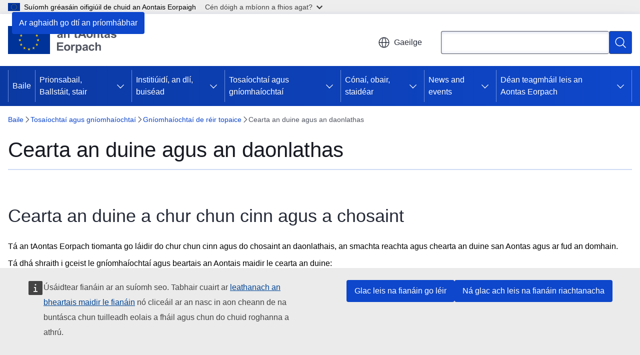

--- FILE ---
content_type: text/html; charset=UTF-8
request_url: https://european-union.europa.eu/priorities-and-actions/actions-topic/human-rights-and-democracy_ga
body_size: 17577
content:
<!DOCTYPE html>
<html lang="ga" dir="ltr" prefix="og: https://ogp.me/ns#">
  <head>
    <meta charset="utf-8" />
<meta name="description" content="Faigh amach faoin gcaoi a ráthaíonn agus a gcosnaíonn an tAontas do chuid cearta bunúsacha, agus faoin gcaoi a gcuireann sé cearta an duine, an daonlathas agus an smacht reachta chun cinn ar fud an domhain." />
<meta name="keywords" content="cearta an duine,daonlathas" />
<link rel="canonical" href="https://european-union.europa.eu/priorities-and-actions/actions-topic/human-rights-and-democracy_ga" />
<meta property="og:determiner" content="auto" />
<meta property="og:site_name" content="European Union" />
<meta property="og:type" content="website" />
<meta property="og:url" content="https://european-union.europa.eu/priorities-and-actions/actions-topic/human-rights-and-democracy_ga" />
<meta property="og:title" content="Cearta an duine a chur chun cinn agus a chosaint | an tAontas Eorpach" />
<meta property="og:description" content="Faigh amach faoin gcaoi a ráthaíonn agus a gcosnaíonn an tAontas do chuid cearta bunúsacha, agus faoin gcaoi a gcuireann sé cearta an duine, an daonlathas agus an smacht reachta chun cinn ar fud an domhain." />
<meta name="twitter:card" content="summary_large_image" />
<meta name="twitter:description" content="Faigh amach faoin gcaoi a ráthaíonn agus a gcosnaíonn an tAontas do chuid cearta bunúsacha, agus faoin gcaoi a gcuireann sé cearta an duine, an daonlathas agus an smacht reachta chun cinn ar fud an domhain." />
<meta name="twitter:title" content="Cearta an duine a chur chun cinn agus a chosaint | an tAontas Eorpach" />
<meta property="og:image" content="https://european-union.europa.eu/profiles/contrib/ewcms/modules/ewcms_seo/assets/images/eu-socialmedia-fallback.png" />
<meta property="og:image:alt" content="European Union" />
<meta name="twitter:image" content="https://european-union.europa.eu/profiles/contrib/ewcms/modules/ewcms_seo/assets/images/eu-socialmedia-fallback.png" />
<meta name="twitter:image:alt" content="European Union" />
<meta http-equiv="X-UA-Compatible" content="IE=edge,chrome=1" />
<meta name="Generator" content="Drupal 11 (https://www.drupal.org)" />
<meta name="MobileOptimized" content="width" />
<meta name="HandheldFriendly" content="true" />
<meta name="viewport" content="width=device-width, initial-scale=1.0" />
<script type="application/json">{"service":"preview","position":"before"}</script>
<script type="application/ld+json">{
    "@context": "https:\/\/schema.org",
    "@type": "BreadcrumbList",
    "itemListElement": [
        {
            "@type": "ListItem",
            "position": 1,
            "item": {
                "@id": "https:\/\/european-union.europa.eu\/index_ga",
                "name": "Baile"
            }
        },
        {
            "@type": "ListItem",
            "position": 2,
            "item": {
                "@id": "https:\/\/european-union.europa.eu\/priorities-and-actions_ga",
                "name": "Tosaíochtaí agus gníomhaíochtaí"
            }
        },
        {
            "@type": "ListItem",
            "position": 3,
            "item": {
                "@id": "https:\/\/european-union.europa.eu\/priorities-and-actions\/actions-topic_ga",
                "name": "Gníomhaíochtaí de réir topaice"
            }
        },
        {
            "@type": "ListItem",
            "position": 4,
            "item": {
                "@id": "https:\/\/european-union.europa.eu\/priorities-and-actions\/actions-topic\/human-rights-and-democracy_ga",
                "name": "Cearta an duine agus an daonlathas"
            }
        }
    ]
}</script>
<link rel="icon" href="/themes/contrib/oe_theme/images/favicons/eu/favicon.ico" type="image/vnd.microsoft.icon" />
<link rel="alternate" hreflang="bg" href="https://european-union.europa.eu/priorities-and-actions/actions-topic/human-rights-and-democracy_bg" />
<link rel="alternate" hreflang="es" href="https://european-union.europa.eu/priorities-and-actions/actions-topic/human-rights-and-democracy_es" />
<link rel="alternate" hreflang="cs" href="https://european-union.europa.eu/priorities-and-actions/actions-topic/human-rights-and-democracy_cs" />
<link rel="alternate" hreflang="da" href="https://european-union.europa.eu/priorities-and-actions/actions-topic/human-rights-and-democracy_da" />
<link rel="alternate" hreflang="de" href="https://european-union.europa.eu/priorities-and-actions/actions-topic/human-rights-and-democracy_de" />
<link rel="alternate" hreflang="et" href="https://european-union.europa.eu/priorities-and-actions/actions-topic/human-rights-and-democracy_et" />
<link rel="alternate" hreflang="el" href="https://european-union.europa.eu/priorities-and-actions/actions-topic/human-rights-and-democracy_el" />
<link rel="alternate" hreflang="en" href="https://european-union.europa.eu/priorities-and-actions/actions-topic/human-rights-and-democracy_en" />
<link rel="alternate" hreflang="fr" href="https://european-union.europa.eu/priorities-and-actions/actions-topic/human-rights-and-democracy_fr" />
<link rel="alternate" hreflang="ga" href="https://european-union.europa.eu/priorities-and-actions/actions-topic/human-rights-and-democracy_ga" />
<link rel="alternate" hreflang="hr" href="https://european-union.europa.eu/priorities-and-actions/actions-topic/human-rights-and-democracy_hr" />
<link rel="alternate" hreflang="it" href="https://european-union.europa.eu/priorities-and-actions/actions-topic/human-rights-and-democracy_it" />
<link rel="alternate" hreflang="lv" href="https://european-union.europa.eu/priorities-and-actions/actions-topic/human-rights-and-democracy_lv" />
<link rel="alternate" hreflang="lt" href="https://european-union.europa.eu/priorities-and-actions/actions-topic/human-rights-and-democracy_lt" />
<link rel="alternate" hreflang="hu" href="https://european-union.europa.eu/priorities-and-actions/actions-topic/human-rights-and-democracy_hu" />
<link rel="alternate" hreflang="mt" href="https://european-union.europa.eu/priorities-and-actions/actions-topic/human-rights-and-democracy_mt" />
<link rel="alternate" hreflang="nl" href="https://european-union.europa.eu/priorities-and-actions/actions-topic/human-rights-and-democracy_nl" />
<link rel="alternate" hreflang="pl" href="https://european-union.europa.eu/priorities-and-actions/actions-topic/human-rights-and-democracy_pl" />
<link rel="alternate" hreflang="pt-pt" href="https://european-union.europa.eu/priorities-and-actions/actions-topic/human-rights-and-democracy_pt" />
<link rel="alternate" hreflang="ro" href="https://european-union.europa.eu/priorities-and-actions/actions-topic/human-rights-and-democracy_ro" />
<link rel="alternate" hreflang="sk" href="https://european-union.europa.eu/priorities-and-actions/actions-topic/human-rights-and-democracy_sk" />
<link rel="alternate" hreflang="sl" href="https://european-union.europa.eu/priorities-and-actions/actions-topic/human-rights-and-democracy_sl" />
<link rel="alternate" hreflang="fi" href="https://european-union.europa.eu/priorities-and-actions/actions-topic/human-rights-and-democracy_fi" />
<link rel="alternate" hreflang="sv" href="https://european-union.europa.eu/priorities-and-actions/actions-topic/human-rights-and-democracy_sv" />
<link rel="icon" href="/themes/contrib/oe_theme/images/favicons/eu/favicon.svg" type="image/svg+xml" />
<link rel="apple-touch-icon" href="/themes/contrib/oe_theme/images/favicons/eu/favicon.png" />

    <title>Cearta an duine a chur chun cinn agus a chosaint | an tAontas Eorpach</title>
    <link rel="stylesheet" media="all" href="/sites/default/files/css/css_QVppFOXfTXAwRMA26P5N39JQ9ZjVtIgLVdYYQGLRzJ8.css?delta=0&amp;language=ga&amp;theme=ewcms_theme&amp;include=eJxFyUEKwCAMBdELiR5JYv1UQU1IIsXbl666mcUbPNe0hK_ZmYd3CYzsDRPp4im8sDyPXpT0ZOz_ivblQUjpVpJmqeoWGvGXuJfsMro11GDHHDMVMrzB6S52" />
<link rel="stylesheet" media="all" href="/sites/default/files/css/css_9d_guGdAc7PSQp2diS5QQDltfFxPBMuSiddV00Bb3eA.css?delta=1&amp;language=ga&amp;theme=ewcms_theme&amp;include=eJxFyUEKwCAMBdELiR5JYv1UQU1IIsXbl666mcUbPNe0hK_ZmYd3CYzsDRPp4im8sDyPXpT0ZOz_ivblQUjpVpJmqeoWGvGXuJfsMro11GDHHDMVMrzB6S52" />
<link rel="stylesheet" media="print" href="/sites/default/files/css/css_0bEI4McjGTyNQYAIG2TklLP0c2QosnUM8tT0-qgnQcw.css?delta=2&amp;language=ga&amp;theme=ewcms_theme&amp;include=eJxFyUEKwCAMBdELiR5JYv1UQU1IIsXbl666mcUbPNe0hK_ZmYd3CYzsDRPp4im8sDyPXpT0ZOz_ivblQUjpVpJmqeoWGvGXuJfsMro11GDHHDMVMrzB6S52" />
<link rel="stylesheet" media="all" href="/sites/default/files/css/css_f_0ZgObW3Q_W_SxjyRzMY6g7PsOdWs8H5AJnIysfbxg.css?delta=3&amp;language=ga&amp;theme=ewcms_theme&amp;include=eJxFyUEKwCAMBdELiR5JYv1UQU1IIsXbl666mcUbPNe0hK_ZmYd3CYzsDRPp4im8sDyPXpT0ZOz_ivblQUjpVpJmqeoWGvGXuJfsMro11GDHHDMVMrzB6S52" />
<link rel="stylesheet" media="print" href="/sites/default/files/css/css_3TA7TyU-JQgM2p6ObsHdehH7XwcexTpxmJWsU7fxpnw.css?delta=4&amp;language=ga&amp;theme=ewcms_theme&amp;include=eJxFyUEKwCAMBdELiR5JYv1UQU1IIsXbl666mcUbPNe0hK_ZmYd3CYzsDRPp4im8sDyPXpT0ZOz_ivblQUjpVpJmqeoWGvGXuJfsMro11GDHHDMVMrzB6S52" />
<link rel="stylesheet" media="all" href="/sites/default/files/css/css_4OriirN_TmglTB7O9zQLM5E-wukKrRtfFAGXLvmAfZs.css?delta=5&amp;language=ga&amp;theme=ewcms_theme&amp;include=eJxFyUEKwCAMBdELiR5JYv1UQU1IIsXbl666mcUbPNe0hK_ZmYd3CYzsDRPp4im8sDyPXpT0ZOz_ivblQUjpVpJmqeoWGvGXuJfsMro11GDHHDMVMrzB6S52" />
<link rel="stylesheet" media="print" href="/sites/default/files/css/css_1VSoKGlVjoaZrnTpjPiuWDaFez2hJZfMVEyKVSRHWtg.css?delta=6&amp;language=ga&amp;theme=ewcms_theme&amp;include=eJxFyUEKwCAMBdELiR5JYv1UQU1IIsXbl666mcUbPNe0hK_ZmYd3CYzsDRPp4im8sDyPXpT0ZOz_ivblQUjpVpJmqeoWGvGXuJfsMro11GDHHDMVMrzB6S52" />

    
  </head>
  <body class="language-ga ecl-typography path-node page-node-type-landing-page">
          <a
  href="#main-content"
  class="ecl-link ecl-link--primary ecl-skip-link"
   id="skip-id"
>Ar aghaidh go dtí an príomhábhar</a>

        <div id="cck_here"></div>    <script type="application/json">{"utility":"globan","theme":"light","logo":true,"link":true,"mode":false}</script>

      <div class="dialog-off-canvas-main-canvas" data-off-canvas-main-canvas>
          <header
  class="ecl-site-header ecl-site-header-with-logo-m ecl-site-header--has-menu"
  data-ecl-auto-init="SiteHeader"
>
  
      <div class="ecl-site-header__inner">
      <div class="ecl-site-header__background">
        <div class="ecl-site-header__header">
          <div class="ecl-site-header__container ecl-container">
            <div class="ecl-site-header__top" data-ecl-site-header-top>
                    <a
    class="ecl-link ecl-link--standalone ecl-site-header__logo-link"
    href="https://european-union.europa.eu/index_ga"
    aria-label="Baile - Aontais Eorpaigh"
    data-aria-label-en="Home - European Union"
  >
                                <picture
  class="ecl-picture ecl-site-header__picture"
   title="Aontais&#x20;Eorpaigh"
><source 
                  srcset="/themes/contrib/oe_theme/dist/eu/images/logo/standard-version/positive/logo-eu--ga.svg"
                          media="(min-width: 996px)"
                      ><img 
          class="ecl-site-header__logo-image ecl-site-header__logo-image--m"
              src="/themes/contrib/oe_theme/dist/eu/images/logo/condensed-version/positive/logo-eu--ga.svg"
              alt="Bratach an Aontais Eorpaigh"
          ></picture>  </a>


              <div class="ecl-site-header__action">
                  <div class="ecl-site-header__language"><a
    class="ecl-button ecl-button--tertiary ecl-button--neutral ecl-site-header__language-selector"
    href="https://european-union.europa.eu/priorities-and-actions/actions-topic/human-rights-and-democracy_ga"
    data-ecl-language-selector
    role="button"
    aria-label="Change language, current language is Gaeilge - Gaeilge"
      aria-controls="language-list-overlay"
    ><span class="ecl-site-header__language-icon"><span 
  class="wt-icon--global ecl-icon ecl-icon--m ecl-site-header__icon ecl-icon--global"
  aria-hidden="false"
   title="Gaeilge" role="img"></span></span>Gaeilge</a><div class="ecl-site-header__language-container" id="language-list-overlay" hidden data-ecl-language-list-overlay aria-labelledby="ecl-site-header__language-title" role="dialog"><div class="ecl-site-header__language-header"><div
        class="ecl-site-header__language-title"
        id="ecl-site-header__language-title"
      >Select your language</div><button
  class="ecl-button ecl-button--tertiary ecl-button--neutral ecl-site-header__language-close ecl-button--icon-only"
  type="submit"
   data-ecl-language-list-close
><span class="ecl-button__container"><span class="ecl-button__label" data-ecl-label="true">Dún</span><span 
  class="wt-icon--close-filled ecl-icon ecl-icon--m ecl-button__icon ecl-icon--close-filled"
  aria-hidden="true"
   data-ecl-icon></span></span></button></div><div
      class="ecl-site-header__language-content"
      data-ecl-language-list-content
    ><div class="ecl-site-header__language-category" data-ecl-language-list-eu><div class="ecl-site-header__language-category-title">EU official languages</div><ul class="ecl-site-header__language-list" translate="no"><li class="ecl-site-header__language-item"><a
  href="https://european-union.europa.eu/priorities-and-actions/actions-topic/human-rights-and-democracy_bg"
  class="ecl-link ecl-link--standalone ecl-link--no-visited ecl-site-header__language-link"
   hreflang="bg"
><span class="ecl-site-header__language-link-code">bg</span><span class="ecl-site-header__language-link-label" lang="bg">български</span></a></li><li class="ecl-site-header__language-item"><a
  href="https://european-union.europa.eu/priorities-and-actions/actions-topic/human-rights-and-democracy_es"
  class="ecl-link ecl-link--standalone ecl-link--no-visited ecl-site-header__language-link"
   hreflang="es"
><span class="ecl-site-header__language-link-code">es</span><span class="ecl-site-header__language-link-label" lang="es">español</span></a></li><li class="ecl-site-header__language-item"><a
  href="https://european-union.europa.eu/priorities-and-actions/actions-topic/human-rights-and-democracy_cs"
  class="ecl-link ecl-link--standalone ecl-link--no-visited ecl-site-header__language-link"
   hreflang="cs"
><span class="ecl-site-header__language-link-code">cs</span><span class="ecl-site-header__language-link-label" lang="cs">čeština</span></a></li><li class="ecl-site-header__language-item"><a
  href="https://european-union.europa.eu/priorities-and-actions/actions-topic/human-rights-and-democracy_da"
  class="ecl-link ecl-link--standalone ecl-link--no-visited ecl-site-header__language-link"
   hreflang="da"
><span class="ecl-site-header__language-link-code">da</span><span class="ecl-site-header__language-link-label" lang="da">dansk</span></a></li><li class="ecl-site-header__language-item"><a
  href="https://european-union.europa.eu/priorities-and-actions/actions-topic/human-rights-and-democracy_de"
  class="ecl-link ecl-link--standalone ecl-link--no-visited ecl-site-header__language-link"
   hreflang="de"
><span class="ecl-site-header__language-link-code">de</span><span class="ecl-site-header__language-link-label" lang="de">Deutsch</span></a></li><li class="ecl-site-header__language-item"><a
  href="https://european-union.europa.eu/priorities-and-actions/actions-topic/human-rights-and-democracy_et"
  class="ecl-link ecl-link--standalone ecl-link--no-visited ecl-site-header__language-link"
   hreflang="et"
><span class="ecl-site-header__language-link-code">et</span><span class="ecl-site-header__language-link-label" lang="et">eesti</span></a></li><li class="ecl-site-header__language-item"><a
  href="https://european-union.europa.eu/priorities-and-actions/actions-topic/human-rights-and-democracy_el"
  class="ecl-link ecl-link--standalone ecl-link--no-visited ecl-site-header__language-link"
   hreflang="el"
><span class="ecl-site-header__language-link-code">el</span><span class="ecl-site-header__language-link-label" lang="el">ελληνικά</span></a></li><li class="ecl-site-header__language-item"><a
  href="https://european-union.europa.eu/priorities-and-actions/actions-topic/human-rights-and-democracy_en"
  class="ecl-link ecl-link--standalone ecl-link--no-visited ecl-site-header__language-link"
   hreflang="en"
><span class="ecl-site-header__language-link-code">en</span><span class="ecl-site-header__language-link-label" lang="en">English</span></a></li><li class="ecl-site-header__language-item"><a
  href="https://european-union.europa.eu/priorities-and-actions/actions-topic/human-rights-and-democracy_fr"
  class="ecl-link ecl-link--standalone ecl-link--no-visited ecl-site-header__language-link"
   hreflang="fr"
><span class="ecl-site-header__language-link-code">fr</span><span class="ecl-site-header__language-link-label" lang="fr">français</span></a></li><li class="ecl-site-header__language-item"><a
  href="https://european-union.europa.eu/priorities-and-actions/actions-topic/human-rights-and-democracy_ga"
  class="ecl-link ecl-link--standalone ecl-link--no-visited ecl-site-header__language-link ecl-site-header__language-link--active"
   hreflang="ga"
><span class="ecl-site-header__language-link-code">ga</span><span class="ecl-site-header__language-link-label" lang="ga">Gaeilge</span></a></li><li class="ecl-site-header__language-item"><a
  href="https://european-union.europa.eu/priorities-and-actions/actions-topic/human-rights-and-democracy_hr"
  class="ecl-link ecl-link--standalone ecl-link--no-visited ecl-site-header__language-link"
   hreflang="hr"
><span class="ecl-site-header__language-link-code">hr</span><span class="ecl-site-header__language-link-label" lang="hr">hrvatski</span></a></li><li class="ecl-site-header__language-item"><a
  href="https://european-union.europa.eu/priorities-and-actions/actions-topic/human-rights-and-democracy_it"
  class="ecl-link ecl-link--standalone ecl-link--no-visited ecl-site-header__language-link"
   hreflang="it"
><span class="ecl-site-header__language-link-code">it</span><span class="ecl-site-header__language-link-label" lang="it">italiano</span></a></li><li class="ecl-site-header__language-item"><a
  href="https://european-union.europa.eu/priorities-and-actions/actions-topic/human-rights-and-democracy_lv"
  class="ecl-link ecl-link--standalone ecl-link--no-visited ecl-site-header__language-link"
   hreflang="lv"
><span class="ecl-site-header__language-link-code">lv</span><span class="ecl-site-header__language-link-label" lang="lv">latviešu</span></a></li><li class="ecl-site-header__language-item"><a
  href="https://european-union.europa.eu/priorities-and-actions/actions-topic/human-rights-and-democracy_lt"
  class="ecl-link ecl-link--standalone ecl-link--no-visited ecl-site-header__language-link"
   hreflang="lt"
><span class="ecl-site-header__language-link-code">lt</span><span class="ecl-site-header__language-link-label" lang="lt">lietuvių</span></a></li><li class="ecl-site-header__language-item"><a
  href="https://european-union.europa.eu/priorities-and-actions/actions-topic/human-rights-and-democracy_hu"
  class="ecl-link ecl-link--standalone ecl-link--no-visited ecl-site-header__language-link"
   hreflang="hu"
><span class="ecl-site-header__language-link-code">hu</span><span class="ecl-site-header__language-link-label" lang="hu">magyar</span></a></li><li class="ecl-site-header__language-item"><a
  href="https://european-union.europa.eu/priorities-and-actions/actions-topic/human-rights-and-democracy_mt"
  class="ecl-link ecl-link--standalone ecl-link--no-visited ecl-site-header__language-link"
   hreflang="mt"
><span class="ecl-site-header__language-link-code">mt</span><span class="ecl-site-header__language-link-label" lang="mt">Malti</span></a></li><li class="ecl-site-header__language-item"><a
  href="https://european-union.europa.eu/priorities-and-actions/actions-topic/human-rights-and-democracy_nl"
  class="ecl-link ecl-link--standalone ecl-link--no-visited ecl-site-header__language-link"
   hreflang="nl"
><span class="ecl-site-header__language-link-code">nl</span><span class="ecl-site-header__language-link-label" lang="nl">Nederlands</span></a></li><li class="ecl-site-header__language-item"><a
  href="https://european-union.europa.eu/priorities-and-actions/actions-topic/human-rights-and-democracy_pl"
  class="ecl-link ecl-link--standalone ecl-link--no-visited ecl-site-header__language-link"
   hreflang="pl"
><span class="ecl-site-header__language-link-code">pl</span><span class="ecl-site-header__language-link-label" lang="pl">polski</span></a></li><li class="ecl-site-header__language-item"><a
  href="https://european-union.europa.eu/priorities-and-actions/actions-topic/human-rights-and-democracy_pt"
  class="ecl-link ecl-link--standalone ecl-link--no-visited ecl-site-header__language-link"
   hreflang="pt"
><span class="ecl-site-header__language-link-code">pt</span><span class="ecl-site-header__language-link-label" lang="pt">português</span></a></li><li class="ecl-site-header__language-item"><a
  href="https://european-union.europa.eu/priorities-and-actions/actions-topic/human-rights-and-democracy_ro"
  class="ecl-link ecl-link--standalone ecl-link--no-visited ecl-site-header__language-link"
   hreflang="ro"
><span class="ecl-site-header__language-link-code">ro</span><span class="ecl-site-header__language-link-label" lang="ro">română</span></a></li><li class="ecl-site-header__language-item"><a
  href="https://european-union.europa.eu/priorities-and-actions/actions-topic/human-rights-and-democracy_sk"
  class="ecl-link ecl-link--standalone ecl-link--no-visited ecl-site-header__language-link"
   hreflang="sk"
><span class="ecl-site-header__language-link-code">sk</span><span class="ecl-site-header__language-link-label" lang="sk">slovenčina</span></a></li><li class="ecl-site-header__language-item"><a
  href="https://european-union.europa.eu/priorities-and-actions/actions-topic/human-rights-and-democracy_sl"
  class="ecl-link ecl-link--standalone ecl-link--no-visited ecl-site-header__language-link"
   hreflang="sl"
><span class="ecl-site-header__language-link-code">sl</span><span class="ecl-site-header__language-link-label" lang="sl">slovenščina</span></a></li><li class="ecl-site-header__language-item"><a
  href="https://european-union.europa.eu/priorities-and-actions/actions-topic/human-rights-and-democracy_fi"
  class="ecl-link ecl-link--standalone ecl-link--no-visited ecl-site-header__language-link"
   hreflang="fi"
><span class="ecl-site-header__language-link-code">fi</span><span class="ecl-site-header__language-link-label" lang="fi">suomi</span></a></li><li class="ecl-site-header__language-item"><a
  href="https://european-union.europa.eu/priorities-and-actions/actions-topic/human-rights-and-democracy_sv"
  class="ecl-link ecl-link--standalone ecl-link--no-visited ecl-site-header__language-link"
   hreflang="sv"
><span class="ecl-site-header__language-link-code">sv</span><span class="ecl-site-header__language-link-label" lang="sv">svenska</span></a></li></ul></div><div class="ecl-site-header__language-category" data-ecl-language-list-non-eu><div class="ecl-site-header__language-category-title">Teangacha eile</div><ul class="ecl-site-header__language-list" translate="no"><li class="ecl-site-header__language-item"><a
  href="https://european-union.europa.eu/priorities-and-actions/actions-topic/human-rights-and-democracy_ru"
  class="ecl-link ecl-link--standalone ecl-link--no-visited ecl-site-header__language-link"
   lang="ru" hreflang="ru"
><span class="ecl-site-header__language-link-code">ru</span><span class="ecl-site-header__language-link-label">русский</span></a></li><li class="ecl-site-header__language-item"><a
  href="https://european-union.europa.eu/priorities-and-actions/actions-topic/human-rights-and-democracy_uk"
  class="ecl-link ecl-link--standalone ecl-link--no-visited ecl-site-header__language-link"
   lang="uk" hreflang="uk"
><span class="ecl-site-header__language-link-code">uk</span><span class="ecl-site-header__language-link-label">yкраїнська</span></a></li></ul></div></div></div></div>
<div class="ecl-site-header__search-container" role="search">
  <a
    class="ecl-button ecl-button--tertiary ecl-site-header__search-toggle"
    href=""
    data-ecl-search-toggle="true"
    aria-controls=""
    aria-expanded="false"
  ><span 
  class="wt-icon--search ecl-icon ecl-icon--s ecl-site-header__icon ecl-icon--search"
  aria-hidden="true"
   role="img"></span></a>
  <script type="application/json">{"service":"search","version":"2.0","form":".ecl-search-form","filters":{"scope":{"sites":[{"selected":false,"name":"European Union","id":["comm-ewcms-europaeu"]}]}}}</script>
<form
  class="ecl-search-form ecl-site-header__search"
  role="search"
   class="oe-search-search-form" data-drupal-selector="oe-search-search-form" action="/priorities-and-actions/actions-topic/human-rights-and-democracy_ga" method="post" id="oe-search-search-form" accept-charset="UTF-8" data-ecl-search-form
><div class="ecl-form-group"><label
                  for="edit-keys"
            id="edit-keys-label"
          class="ecl-form-label ecl-search-form__label"
    >Cuardaigh</label><input
      id="edit-keys"
      class="ecl-text-input ecl-text-input--m ecl-search-form__text-input form-search ecl-search-form__text-input"
      name="keys"
        type="search"
            
  ></div><button
  class="ecl-button ecl-button--primary ecl-search-form__button ecl-search-form__button ecl-button--icon-only"
  type="submit"
  
><span class="ecl-button__container"><span 
  class="wt-icon--search ecl-icon ecl-icon--m ecl-button__icon ecl-icon--search"
  aria-hidden="true"
   data-ecl-icon></span><span class="ecl-button__label" data-ecl-label="true">Cuardaigh</span></span></button><input autocomplete="off" data-drupal-selector="form-jewav7w-oxtknvwrzclonkoxw6p-gvpkpgsnzqeatqa" type="hidden" name="form_build_id" value="form-JewaV7W-OXtknvWrZClonkOxw6p-GVPkPgSNZQEAtqA" /><input data-drupal-selector="edit-oe-search-search-form" type="hidden" name="form_id" value="oe_search_search_form" /></form>
  
</div>


              </div>
            </div>
          </div>
        </div>
      </div>
    </div>
          <div class="ecl-site-header__banner ecl-site-header__site-name--mobile-only">
        <div class="ecl-container">
                    <div class="ecl-site-header__site-name">European Union</div>
        </div>
    </div>
        <div id="block-ewcms-theme-horizontal-menu">
  
    
      <div style="height: 0">&nbsp;</div><div class="ewcms-horizontal-menu">
      
                                                                                                                                                                                  
                                                                                                          
                                                                      
                                                                                                                                                                                                                      
                                                                                        
                                                                                                                                                                                  
          
      <nav
  class="ecl-menu"
  data-ecl-menu
  data-ecl-menu-max-lines="2"
  data-ecl-auto-init="Menu"
      data-ecl-menu-label-open="Menu"
        data-ecl-menu-label-close="Dún"
    role="navigation" aria-label="Loingseoireacht&#x20;an&#x20;tsu&#x00ED;mh"
><div class="ecl-menu__overlay"></div><div class="ecl-container ecl-menu__container"><button
  class="ecl-button ecl-button--tertiary ecl-button--neutral ecl-menu__open ecl-button--icon-only"
  type="button"
   data-ecl-menu-open aria-expanded="false"
><span class="ecl-button__container"><span 
  class="wt-icon--hamburger ecl-icon ecl-icon--m ecl-button__icon ecl-icon--hamburger"
  aria-hidden="true"
   data-ecl-icon></span><span 
  class="wt-icon--close-filled ecl-icon ecl-icon--s ecl-button__icon ecl-icon--close-filled"
  aria-hidden="true"
   data-ecl-icon></span><span class="ecl-button__label" data-ecl-label="true">Menu</span></span></button><section class="ecl-menu__inner" data-ecl-menu-inner aria-label="Menu"><header class="ecl-menu__inner-header"><button
  class="ecl-button ecl-button--tertiary ecl-menu__close"
  type="submit"
   data-ecl-menu-close
><span class="ecl-button__container"><span class="ecl-button__label" data-ecl-label="true">Dún</span><span 
  class="wt-icon--close-filled ecl-icon ecl-icon--s ecl-button__icon ecl-icon--close-filled"
  aria-hidden="true"
   data-ecl-icon></span></span></button><div class="ecl-menu__title">Menu</div><button
  class="ecl-button ecl-button--tertiary ecl-menu__back"
  type="submit"
   data-ecl-menu-back
><span class="ecl-button__container"><span 
  class="wt-icon--corner-arrow ecl-icon ecl-icon--xs ecl-icon--rotate-270 ecl-button__icon ecl-icon--corner-arrow"
  aria-hidden="true"
   data-ecl-icon></span><span class="ecl-button__label" data-ecl-label="true">Back</span></span></button></header><button
  class="ecl-button ecl-button--tertiary ecl-menu__item ecl-menu__items-previous ecl-button--icon-only"
  type="button"
   data-ecl-menu-items-previous tabindex="-1"
><span class="ecl-button__container"><span 
  class="wt-icon--corner-arrow ecl-icon ecl-icon--s ecl-icon--rotate-270 ecl-button__icon ecl-icon--corner-arrow"
  aria-hidden="true"
   data-ecl-icon></span><span class="ecl-button__label" data-ecl-label="true">Previous items</span></span></button><button
  class="ecl-button ecl-button--tertiary ecl-menu__item ecl-menu__items-next ecl-button--icon-only"
  type="button"
   data-ecl-menu-items-next tabindex="-1"
><span class="ecl-button__container"><span 
  class="wt-icon--corner-arrow ecl-icon ecl-icon--s ecl-icon--rotate-90 ecl-button__icon ecl-icon--corner-arrow"
  aria-hidden="true"
   data-ecl-icon></span><span class="ecl-button__label" data-ecl-label="true">Next items</span></span></button><ul class="ecl-menu__list" data-ecl-menu-list><li class="ecl-menu__item" data-ecl-menu-item id="ecl-menu-item-ecl-menu-1226466732-0"><a
  href="/index_ga"
  class="ecl-link ecl-link--standalone ecl-menu__link"
   data-untranslated-label="Home" data-active-path="&#x2F;" data-ecl-menu-link id="ecl-menu-item-ecl-menu-1226466732-0-link"
>Baile</a></li><li class="ecl-menu__item ecl-menu__item--has-children" data-ecl-menu-item data-ecl-has-children aria-haspopup aria-expanded="false" id="ecl-menu-item-ecl-menu-1226466732-1"><a
  href="/principles-countries-history_ga"
  class="ecl-link ecl-link--standalone ecl-menu__link"
   data-untranslated-label="Principles,&#x20;countries,&#x20;history" data-active-path="&#x2F;node&#x2F;2" data-ecl-menu-link id="ecl-menu-item-ecl-menu-1226466732-1-link"
>Prionsabail, Ballstáit, stair</a><button
  class="ecl-button ecl-button--tertiary ecl-button--neutral ecl-menu__button-caret ecl-button--icon-only"
  type="button"
   data-ecl-menu-caret aria-label="Fo-&#x00E1;bhair&#x20;an&#x20;phr&#x00ED;omh&#x00E1;bhair" aria-describedby="ecl-menu-item-ecl-menu-1226466732-1-link" aria-expanded="false"
><span class="ecl-button__container"><span 
  class="wt-icon--corner-arrow ecl-icon ecl-icon--xs ecl-icon--rotate-180 ecl-button__icon ecl-icon--corner-arrow"
  aria-hidden="true"
   data-ecl-icon></span></span></button><div
    class="ecl-menu__mega"
    data-ecl-menu-mega
  ><ul class="ecl-menu__sublist"><li
        class="ecl-menu__subitem"
        data-ecl-menu-subitem
      ><a
  href="/principles-countries-history/principles-and-values_ga"
  class="ecl-link ecl-link--standalone ecl-menu__sublink"
   data-untranslated-label="Principles&#x20;and&#x20;values" data-active-path="&#x2F;node&#x2F;9"
>Prionsabail agus luachanna</a></li><li
        class="ecl-menu__subitem"
        data-ecl-menu-subitem
      ><a
  href="/principles-countries-history/facts-and-figures-european-union_ga"
  class="ecl-link ecl-link--standalone ecl-menu__sublink"
   data-untranslated-label="Facts&#x20;and&#x20;figures&#x20;on&#x20;the&#x20;European&#x20;Union&#x20;" data-active-path="&#x2F;node&#x2F;10"
>Fíricí agus figiúirí i dtaobh an Aontais Eorpaigh </a></li><li
        class="ecl-menu__subitem"
        data-ecl-menu-subitem
      ><a
  href="/principles-countries-history/eu-countries_ga"
  class="ecl-link ecl-link--standalone ecl-menu__sublink"
   data-untranslated-label="EU&#x20;countries" data-active-path="&#x2F;node&#x2F;288"
>Ballstáit den Aontas Eorpach</a></li><li
        class="ecl-menu__subitem"
        data-ecl-menu-subitem
      ><a
  href="/principles-countries-history/eu-enlargement_ga"
  class="ecl-link ecl-link--standalone ecl-menu__sublink"
   data-untranslated-label="EU&#x20;enlargement" data-active-path="&#x2F;node&#x2F;1181"
>Méadú an Aontais Eorpaigh</a></li><li
        class="ecl-menu__subitem"
        data-ecl-menu-subitem
      ><a
  href="/principles-countries-history/achievements_ga"
  class="ecl-link ecl-link--standalone ecl-menu__sublink"
   data-untranslated-label="Achievements" data-active-path="&#x2F;node&#x2F;24"
>Achievements</a></li><li
        class="ecl-menu__subitem"
        data-ecl-menu-subitem
      ><a
  href="/principles-countries-history/history-eu_ga"
  class="ecl-link ecl-link--standalone ecl-menu__sublink"
   data-untranslated-label="History&#x20;of&#x20;the&#x20;EU" data-active-path="&#x2F;node&#x2F;13"
>Stair an Aontais Eorpaigh</a></li><li
        class="ecl-menu__subitem"
        data-ecl-menu-subitem
      ><a
  href="/principles-countries-history/europe-day_ga"
  class="ecl-link ecl-link--standalone ecl-menu__sublink"
   data-untranslated-label="Europe&#x20;Day" data-active-path="&#x2F;node&#x2F;59"
>Lá na hEorpa</a></li><li
        class="ecl-menu__subitem"
        data-ecl-menu-subitem
      ><a
  href="/principles-countries-history/symbols_ga"
  class="ecl-link ecl-link--standalone ecl-menu__sublink"
   data-untranslated-label="Symbols" data-active-path="&#x2F;node&#x2F;14"
>Siombailí</a></li><li
        class="ecl-menu__subitem"
        data-ecl-menu-subitem
      ><a
  href="/principles-countries-history/languages_ga"
  class="ecl-link ecl-link--standalone ecl-menu__sublink"
   data-untranslated-label="Languages" data-active-path="&#x2F;node&#x2F;15"
>Teangacha</a></li><li class="ecl-menu__subitem ecl-menu__see-all"><a
  href="/principles-countries-history_ga"
  class="ecl-link ecl-link--standalone ecl-link--icon ecl-menu__sublink"
  
><span 
      class="ecl-link__label">Féach iad uile</span><span 
  class="wt-icon--arrow-left ecl-icon ecl-icon--xs ecl-icon--rotate-180 ecl-link__icon ecl-icon--arrow-left"
  aria-hidden="true"
  ></span></a></li></ul></div></li><li class="ecl-menu__item ecl-menu__item--has-children" data-ecl-menu-item data-ecl-has-children aria-haspopup aria-expanded="false" id="ecl-menu-item-ecl-menu-1226466732-2"><a
  href="/institutions-law-budget_ga"
  class="ecl-link ecl-link--standalone ecl-menu__link"
   data-untranslated-label="Institutions,&#x20;law,&#x20;budget" data-active-path="&#x2F;node&#x2F;3" data-ecl-menu-link id="ecl-menu-item-ecl-menu-1226466732-2-link"
>Institiúidí, an dlí, buiséad</a><button
  class="ecl-button ecl-button--tertiary ecl-button--neutral ecl-menu__button-caret ecl-button--icon-only"
  type="button"
   data-ecl-menu-caret aria-label="Fo-&#x00E1;bhair&#x20;an&#x20;phr&#x00ED;omh&#x00E1;bhair" aria-describedby="ecl-menu-item-ecl-menu-1226466732-2-link" aria-expanded="false"
><span class="ecl-button__container"><span 
  class="wt-icon--corner-arrow ecl-icon ecl-icon--xs ecl-icon--rotate-180 ecl-button__icon ecl-icon--corner-arrow"
  aria-hidden="true"
   data-ecl-icon></span></span></button><div
    class="ecl-menu__mega"
    data-ecl-menu-mega
  ><ul class="ecl-menu__sublist"><li
        class="ecl-menu__subitem"
        data-ecl-menu-subitem
      ><a
  href="/institutions-law-budget/institutions-and-bodies_ga"
  class="ecl-link ecl-link--standalone ecl-menu__sublink"
   data-untranslated-label="Institutions&#x20;and&#x20;bodies" data-active-path="&#x2F;node&#x2F;295"
>Institiúidí agus comhlachtaí</a></li><li
        class="ecl-menu__subitem"
        data-ecl-menu-subitem
      ><a
  href="/institutions-law-budget/leadership_ga"
  class="ecl-link ecl-link--standalone ecl-menu__sublink"
   data-untranslated-label="Leadership&#x20;" data-active-path="&#x2F;node&#x2F;18"
>Ceannaireacht</a></li><li
        class="ecl-menu__subitem"
        data-ecl-menu-subitem
      ><a
  href="/institutions-law-budget/law_ga"
  class="ecl-link ecl-link--standalone ecl-menu__sublink"
   data-untranslated-label="Law" data-active-path="&#x2F;node&#x2F;20"
>Dlí</a></li><li
        class="ecl-menu__subitem"
        data-ecl-menu-subitem
      ><a
  href="/institutions-law-budget/budget_ga"
  class="ecl-link ecl-link--standalone ecl-menu__sublink"
   data-untranslated-label="Budget" data-active-path="&#x2F;node&#x2F;21"
>Buiséad</a></li><li
        class="ecl-menu__subitem"
        data-ecl-menu-subitem
      ><a
  href="/institutions-law-budget/euro_ga"
  class="ecl-link ecl-link--standalone ecl-menu__sublink"
   data-untranslated-label="The&#x20;Euro" data-active-path="&#x2F;node&#x2F;22"
>An Euro</a></li><li class="ecl-menu__subitem ecl-menu__see-all"><a
  href="/institutions-law-budget_ga"
  class="ecl-link ecl-link--standalone ecl-link--icon ecl-menu__sublink"
  
><span 
      class="ecl-link__label">Féach iad uile</span><span 
  class="wt-icon--arrow-left ecl-icon ecl-icon--xs ecl-icon--rotate-180 ecl-link__icon ecl-icon--arrow-left"
  aria-hidden="true"
  ></span></a></li></ul></div></li><li class="ecl-menu__item ecl-menu__item--has-children" data-ecl-menu-item data-ecl-has-children aria-haspopup aria-expanded="false" id="ecl-menu-item-ecl-menu-1226466732-3"><a
  href="/priorities-and-actions_ga"
  class="ecl-link ecl-link--standalone ecl-menu__link"
   data-untranslated-label="Priorities&#x20;and&#x20;actions" data-active-path="&#x2F;node&#x2F;4" data-ecl-menu-link id="ecl-menu-item-ecl-menu-1226466732-3-link"
>Tosaíochtaí agus gníomhaíochtaí</a><button
  class="ecl-button ecl-button--tertiary ecl-button--neutral ecl-menu__button-caret ecl-button--icon-only"
  type="button"
   data-ecl-menu-caret aria-label="Fo-&#x00E1;bhair&#x20;an&#x20;phr&#x00ED;omh&#x00E1;bhair" aria-describedby="ecl-menu-item-ecl-menu-1226466732-3-link" aria-expanded="false"
><span class="ecl-button__container"><span 
  class="wt-icon--corner-arrow ecl-icon ecl-icon--xs ecl-icon--rotate-180 ecl-button__icon ecl-icon--corner-arrow"
  aria-hidden="true"
   data-ecl-icon></span></span></button><div
    class="ecl-menu__mega"
    data-ecl-menu-mega
  ><ul class="ecl-menu__sublist"><li
        class="ecl-menu__subitem"
        data-ecl-menu-subitem
      ><a
  href="/priorities-and-actions/eu-priorities_ga"
  class="ecl-link ecl-link--standalone ecl-menu__sublink"
   data-untranslated-label="EU&#x20;priorities" data-active-path="&#x2F;node&#x2F;794"
>Tosaíochtaí an Aontais</a></li><li
        class="ecl-menu__subitem"
        data-ecl-menu-subitem
      ><a
  href="/priorities-and-actions/actions-topic_ga"
  class="ecl-link ecl-link--standalone ecl-menu__sublink"
   data-untranslated-label="Actions&#x20;by&#x20;topic" data-active-path="&#x2F;node&#x2F;25"
>Gníomhaíochtaí de réir topaice</a></li><li
        class="ecl-menu__subitem"
        data-ecl-menu-subitem
      ><a
  href="/priorities-and-actions/eu-support-ukraine_ga"
  class="ecl-link ecl-link--standalone ecl-menu__sublink"
   data-untranslated-label="EU&#x20;support&#x20;for&#x20;Ukraine" data-active-path="&#x2F;node&#x2F;774"
>Tacaíocht ón Aontas Eorpach don Úcráin</a></li><li class="ecl-menu__subitem ecl-menu__see-all"><a
  href="/priorities-and-actions_ga"
  class="ecl-link ecl-link--standalone ecl-link--icon ecl-menu__sublink"
  
><span 
      class="ecl-link__label">Féach iad uile</span><span 
  class="wt-icon--arrow-left ecl-icon ecl-icon--xs ecl-icon--rotate-180 ecl-link__icon ecl-icon--arrow-left"
  aria-hidden="true"
  ></span></a></li></ul></div></li><li class="ecl-menu__item ecl-menu__item--has-children" data-ecl-menu-item data-ecl-has-children aria-haspopup aria-expanded="false" id="ecl-menu-item-ecl-menu-1226466732-4"><a
  href="/live-work-study_ga"
  class="ecl-link ecl-link--standalone ecl-menu__link"
   data-untranslated-label="Live,&#x20;work,&#x20;study" data-active-path="&#x2F;node&#x2F;5" data-ecl-menu-link id="ecl-menu-item-ecl-menu-1226466732-4-link"
>Cónaí, obair, staidéar</a><button
  class="ecl-button ecl-button--tertiary ecl-button--neutral ecl-menu__button-caret ecl-button--icon-only"
  type="button"
   data-ecl-menu-caret aria-label="Fo-&#x00E1;bhair&#x20;an&#x20;phr&#x00ED;omh&#x00E1;bhair" aria-describedby="ecl-menu-item-ecl-menu-1226466732-4-link" aria-expanded="false"
><span class="ecl-button__container"><span 
  class="wt-icon--corner-arrow ecl-icon ecl-icon--xs ecl-icon--rotate-180 ecl-button__icon ecl-icon--corner-arrow"
  aria-hidden="true"
   data-ecl-icon></span></span></button><div
    class="ecl-menu__mega"
    data-ecl-menu-mega
  ><ul class="ecl-menu__sublist"><li
        class="ecl-menu__subitem"
        data-ecl-menu-subitem
      ><a
  href="/live-work-study/living-eu_ga"
  class="ecl-link ecl-link--standalone ecl-menu__sublink"
   data-untranslated-label="Living&#x20;in&#x20;the&#x20;EU" data-active-path="&#x2F;node&#x2F;26"
>Ag cur fút san Aontas</a></li><li
        class="ecl-menu__subitem"
        data-ecl-menu-subitem
      ><a
  href="/live-work-study/travelling-eu_ga"
  class="ecl-link ecl-link--standalone ecl-menu__sublink"
   data-untranslated-label="Travelling&#x20;in&#x20;the&#x20;EU" data-active-path="&#x2F;node&#x2F;27"
>Taisteal san Aontas Eorpach</a></li><li
        class="ecl-menu__subitem"
        data-ecl-menu-subitem
      ><a
  href="/live-work-study/participate-interact-vote_ga"
  class="ecl-link ecl-link--standalone ecl-menu__sublink"
   data-untranslated-label="Participate,&#x20;interact,&#x20;vote" data-active-path="&#x2F;node&#x2F;28"
>Bí páirteach, bí idirghníomhach, bí ag vótáil</a></li><li
        class="ecl-menu__subitem"
        data-ecl-menu-subitem
      ><a
  href="/live-work-study/immigration-eu_ga"
  class="ecl-link ecl-link--standalone ecl-menu__sublink"
   data-untranslated-label="Immigration&#x20;to&#x20;the&#x20;EU" data-active-path="&#x2F;node&#x2F;29"
>Imirce chuig an Aontas</a></li><li
        class="ecl-menu__subitem"
        data-ecl-menu-subitem
      ><a
  href="/live-work-study/working-eu_ga"
  class="ecl-link ecl-link--standalone ecl-menu__sublink"
   data-untranslated-label="Working&#x20;in&#x20;the&#x20;EU" data-active-path="&#x2F;node&#x2F;31"
>Obair a dhéanamh san Aontas Eorpach</a></li><li
        class="ecl-menu__subitem"
        data-ecl-menu-subitem
      ><a
  href="/live-work-study/doing-business-eu_ga"
  class="ecl-link ecl-link--standalone ecl-menu__sublink"
   data-untranslated-label="Doing&#x20;business&#x20;in&#x20;the&#x20;EU" data-active-path="&#x2F;node&#x2F;32"
>Dul i mbun gnó san Aontas</a></li><li
        class="ecl-menu__subitem"
        data-ecl-menu-subitem
      ><a
  href="/live-work-study/import-and-export_ga"
  class="ecl-link ecl-link--standalone ecl-menu__sublink"
   data-untranslated-label="Import&#x20;and&#x20;export" data-active-path="&#x2F;node&#x2F;204"
>Iompórtáil agus easpórtáil</a></li><li
        class="ecl-menu__subitem"
        data-ecl-menu-subitem
      ><a
  href="/live-work-study/funding-grants-subsidies_ga"
  class="ecl-link ecl-link--standalone ecl-menu__sublink"
   data-untranslated-label="Funding,&#x20;grants,&#x20;subsidies" data-active-path="&#x2F;node&#x2F;33"
>Maoiniú, deontais, fóirdheontais</a></li><li
        class="ecl-menu__subitem"
        data-ecl-menu-subitem
      ><a
  href="/live-work-study/public-contracts_ga"
  class="ecl-link ecl-link--standalone ecl-menu__sublink"
   data-untranslated-label="Public&#x20;contracts" data-active-path="&#x2F;node&#x2F;34"
>Conarthaí poiblí</a></li><li
        class="ecl-menu__subitem"
        data-ecl-menu-subitem
      ><a
  href="/live-work-study/studying-and-training-eu_ga"
  class="ecl-link ecl-link--standalone ecl-menu__sublink"
   data-untranslated-label="Studying&#x20;and&#x20;training&#x20;in&#x20;the&#x20;EU" data-active-path="&#x2F;node&#x2F;35"
>Staidéar agus oiliúint a dhéanamh san Aontas Eorpach</a></li><li
        class="ecl-menu__subitem"
        data-ecl-menu-subitem
      ><a
  href="/live-work-study/jobs-and-traineeships-eu-institutions_ga"
  class="ecl-link ecl-link--standalone ecl-menu__sublink"
   data-untranslated-label="Jobs&#x20;and&#x20;traineeships&#x20;in&#x20;EU&#x20;institutions" data-active-path="&#x2F;node&#x2F;36"
>Poist agus tréimhsí oiliúna in institiúidí an Aontais Eorpaigh</a></li><li class="ecl-menu__subitem ecl-menu__see-all"><a
  href="/live-work-study_ga"
  class="ecl-link ecl-link--standalone ecl-link--icon ecl-menu__sublink"
  
><span 
      class="ecl-link__label">Féach iad uile</span><span 
  class="wt-icon--arrow-left ecl-icon ecl-icon--xs ecl-icon--rotate-180 ecl-link__icon ecl-icon--arrow-left"
  aria-hidden="true"
  ></span></a></li></ul></div></li><li class="ecl-menu__item ecl-menu__item--has-children" data-ecl-menu-item data-ecl-has-children aria-haspopup aria-expanded="false" id="ecl-menu-item-ecl-menu-1226466732-5"><a
  href="/news-and-events_ga"
  class="ecl-link ecl-link--standalone ecl-menu__link"
   data-untranslated-label="News&#x20;and&#x20;events" data-active-path="&#x2F;node&#x2F;6" data-ecl-menu-link id="ecl-menu-item-ecl-menu-1226466732-5-link"
>News and events</a><button
  class="ecl-button ecl-button--tertiary ecl-button--neutral ecl-menu__button-caret ecl-button--icon-only"
  type="button"
   data-ecl-menu-caret aria-label="Fo-&#x00E1;bhair&#x20;an&#x20;phr&#x00ED;omh&#x00E1;bhair" aria-describedby="ecl-menu-item-ecl-menu-1226466732-5-link" aria-expanded="false"
><span class="ecl-button__container"><span 
  class="wt-icon--corner-arrow ecl-icon ecl-icon--xs ecl-icon--rotate-180 ecl-button__icon ecl-icon--corner-arrow"
  aria-hidden="true"
   data-ecl-icon></span></span></button><div
    class="ecl-menu__mega"
    data-ecl-menu-mega
  ><ul class="ecl-menu__sublist"><li
        class="ecl-menu__subitem"
        data-ecl-menu-subitem
      ><a
  href="/news-and-events/news-and-stories_ga"
  class="ecl-link ecl-link--standalone ecl-menu__sublink"
   data-untranslated-label="Featured&#x20;news" data-active-path="&#x2F;node&#x2F;309"
>Featured news</a></li><li
        class="ecl-menu__subitem"
        data-ecl-menu-subitem
      ><a
  href="/news-and-events/press-releases_ga"
  class="ecl-link ecl-link--standalone ecl-menu__sublink"
   data-untranslated-label="Latest&#x20;news&#x20;from&#x20;EU&#x20;institutions&#x20;and&#x20;bodies" data-active-path="&#x2F;node&#x2F;484"
>Latest news from EU institutions and bodies</a></li><li
        class="ecl-menu__subitem"
        data-ecl-menu-subitem
      ><a
  href="/news-and-events/events_ga"
  class="ecl-link ecl-link--standalone ecl-menu__sublink"
   data-untranslated-label="Events" data-active-path="&#x2F;node&#x2F;406"
>Events</a></li><li
        class="ecl-menu__subitem"
        data-ecl-menu-subitem
      ><a
  href="/news-and-events/visual-stories_ga"
  class="ecl-link ecl-link--standalone ecl-menu__sublink"
   data-untranslated-label="Visual&#x20;stories" data-active-path="&#x2F;node&#x2F;1813"
>Scéalta físiúla</a></li><li class="ecl-menu__subitem ecl-menu__see-all"><a
  href="/news-and-events_ga"
  class="ecl-link ecl-link--standalone ecl-link--icon ecl-menu__sublink"
  
><span 
      class="ecl-link__label">Féach iad uile</span><span 
  class="wt-icon--arrow-left ecl-icon ecl-icon--xs ecl-icon--rotate-180 ecl-link__icon ecl-icon--arrow-left"
  aria-hidden="true"
  ></span></a></li></ul></div></li><li class="ecl-menu__item ecl-menu__item--has-children" data-ecl-menu-item data-ecl-has-children aria-haspopup aria-expanded="false" id="ecl-menu-item-ecl-menu-1226466732-6"><a
  href="/contact-eu_ga"
  class="ecl-link ecl-link--standalone ecl-menu__link"
   data-untranslated-label="Contact&#x20;the&#x20;EU" data-active-path="&#x2F;node&#x2F;7" data-ecl-menu-link id="ecl-menu-item-ecl-menu-1226466732-6-link"
>Déan teagmháil leis an Aontas Eorpach</a><button
  class="ecl-button ecl-button--tertiary ecl-button--neutral ecl-menu__button-caret ecl-button--icon-only"
  type="button"
   data-ecl-menu-caret aria-label="Fo-&#x00E1;bhair&#x20;an&#x20;phr&#x00ED;omh&#x00E1;bhair" aria-describedby="ecl-menu-item-ecl-menu-1226466732-6-link" aria-expanded="false"
><span class="ecl-button__container"><span 
  class="wt-icon--corner-arrow ecl-icon ecl-icon--xs ecl-icon--rotate-180 ecl-button__icon ecl-icon--corner-arrow"
  aria-hidden="true"
   data-ecl-icon></span></span></button><div
    class="ecl-menu__mega"
    data-ecl-menu-mega
  ><ul class="ecl-menu__sublist"><li
        class="ecl-menu__subitem"
        data-ecl-menu-subitem
      ><a
  href="/contact-eu/write-us_ga"
  class="ecl-link ecl-link--standalone ecl-menu__sublink"
   data-untranslated-label="Write&#x20;to&#x20;us" data-active-path="&#x2F;node&#x2F;43"
>Scríobh chugainn</a></li><li
        class="ecl-menu__subitem"
        data-ecl-menu-subitem
      ><a
  href="/contact-eu/call-us_ga"
  class="ecl-link ecl-link--standalone ecl-menu__sublink"
   data-untranslated-label="Call&#x20;us" data-active-path="&#x2F;node&#x2F;42"
>Cuir glao orainn</a></li><li
        class="ecl-menu__subitem"
        data-ecl-menu-subitem
      ><a
  href="/contact-eu/meet-us_ga"
  class="ecl-link ecl-link--standalone ecl-menu__sublink"
   data-untranslated-label="Meet&#x20;us" data-active-path="&#x2F;node&#x2F;48"
>Buail isteach chugainn</a></li><li
        class="ecl-menu__subitem"
        data-ecl-menu-subitem
      ><a
  href="https://european-union.europa.eu/institutions-law-budget/institutions-and-bodies/institutions-and-bodies-profiles_ga"
  class="ecl-link ecl-link--standalone ecl-menu__sublink"
   data-untranslated-label="Contact&#x20;details&#x3A;&#x20;institutions,&#x20;bodies&#x20;and&#x20;agencies" data-active-path="&#x2F;node&#x2F;149"
>Sonraí teagmhála: institiúidí, comhlachtaí agus gníomhaireachtaí</a></li><li
        class="ecl-menu__subitem"
        data-ecl-menu-subitem
      ><a
  href="/contact-eu/visit-european-union-institution_ga"
  class="ecl-link ecl-link--standalone ecl-menu__sublink"
   data-untranslated-label="Visit&#x20;a&#x20;European&#x20;Union&#x20;institution" data-active-path="&#x2F;node&#x2F;148"
>Cuairt a thabhairt ar institiúid de chuid an Aontais Eorpaigh</a></li><li
        class="ecl-menu__subitem"
        data-ecl-menu-subitem
      ><a
  href="/contact-eu/europe-and-worldwide-offices_ga"
  class="ecl-link ecl-link--standalone ecl-menu__sublink"
   data-untranslated-label="Europe&#x20;and&#x20;worldwide&#x20;offices" data-active-path="&#x2F;node&#x2F;150"
>Oifigí an Aontais Eorpaigh - San Eoraip agus ar fud an domhain</a></li><li
        class="ecl-menu__subitem"
        data-ecl-menu-subitem
      ><a
  href="/contact-eu/make-complaint_ga"
  class="ecl-link ecl-link--standalone ecl-menu__sublink"
   data-untranslated-label="Make&#x20;a&#x20;complaint" data-active-path="&#x2F;node&#x2F;50"
>Gearán a dhéanamh</a></li><li
        class="ecl-menu__subitem"
        data-ecl-menu-subitem
      ><a
  href="/contact-eu/press-contacts_ga"
  class="ecl-link ecl-link--standalone ecl-menu__sublink"
   data-untranslated-label="Press&#x20;contacts" data-active-path="&#x2F;node&#x2F;51"
>Teagmhálaithe preasa</a></li><li
        class="ecl-menu__subitem"
        data-ecl-menu-subitem
      ><a
  href="/contact-eu/social-media-channels_ga"
  class="ecl-link ecl-link--standalone ecl-menu__sublink"
   data-untranslated-label="Social&#x20;media&#x20;channels" data-active-path="&#x2F;node&#x2F;46"
>Cainéil na meán sóisialta</a></li><li class="ecl-menu__subitem ecl-menu__see-all"><a
  href="/contact-eu_ga"
  class="ecl-link ecl-link--standalone ecl-link--icon ecl-menu__sublink"
  
><span 
      class="ecl-link__label">Féach iad uile</span><span 
  class="wt-icon--arrow-left ecl-icon ecl-icon--xs ecl-icon--rotate-180 ecl-link__icon ecl-icon--arrow-left"
  aria-hidden="true"
  ></span></a></li></ul></div></li></ul></section></div></nav>

</div>

  </div>


</header>

            <div>
    <div id="block-machinetranslation">
  
    
      <div class="ecl-lang-select-page ecl-u-pv-m ecl-u-d-none" id="etrans-block">
  <div class="ecl-container">
    <div class="webtools-etrans--wrapper">
      <div id="webtools-etrans"></div>
      <div class="webtools-etrans--message">
        <div
  class="ecl-notification ecl-notification--info"
  data-ecl-notification
  role="alert"
  data-ecl-auto-init="Notification"
><span 
  class="wt-icon--information ecl-icon ecl-icon--m ecl-notification__icon ecl-icon--information"
  aria-hidden="false"
  ></span><div class="ecl-notification__content"><button
  class="ecl-button ecl-button--tertiary ecl-button--m ecl-button--neutral ecl-notification__close"
  type="button"
   data-ecl-notification-close
><span class="ecl-button__container"><span class="ecl-button__label" data-ecl-label="true">&nbsp;</span><span 
  class="wt-icon--close ecl-icon ecl-icon--s ecl-button__icon ecl-icon--close"
  aria-hidden="true"
   data-ecl-icon></span></span></button><div class="ecl-notification__description">&nbsp;</div></div></div>      </div>
    </div>
  </div>
</div>
<div class="ecl-lang-select-page ecl-u-pv-m ecl-u-d-none" id="no-etrans-block">
  <div class="ecl-container">
    <div class="webtools-etrans--wrapper">
      <div id="webtools-etrans"></div>
      <div class="webtools-etrans--message">
        <div
  class="ecl-notification ecl-notification--warning"
  data-ecl-notification
  role="alert"
  data-ecl-auto-init="Notification"
><span 
  class="wt-icon--information ecl-icon ecl-icon--m ecl-notification__icon ecl-icon--information"
  aria-hidden="false"
  ></span><div class="ecl-notification__content"><button
  class="ecl-button ecl-button--tertiary ecl-button--m ecl-button--neutral ecl-notification__close"
  type="button"
   data-ecl-notification-close
><span class="ecl-button__container"><span class="ecl-button__label" data-ecl-label="true">&nbsp;</span><span 
  class="wt-icon--close ecl-icon ecl-icon--s ecl-button__icon ecl-icon--close"
  aria-hidden="true"
   data-ecl-icon></span></span></button><div class="ecl-notification__description">&nbsp;</div></div></div>      </div>
    </div>
  </div>
</div>

  </div>

  </div>

    
            <div class="ecl-u-mb-2xl" id="block-ewcms-theme-page-header">
  
    
      
                
  


<div
  class="ecl-page-header"
  
><div class="ecl-container"><nav
  class="ecl-breadcrumb ecl-page-header__breadcrumb"
   aria-label="Anseo&#x20;at&#x00E1;&#x20;t&#x00FA;&#x3A;" aria-label="" data-ecl-breadcrumb="true" data-ecl-auto-init="Breadcrumb"
><ol class="ecl-breadcrumb__container"><li class="ecl-breadcrumb__segment" data-ecl-breadcrumb-item="static"><a
  href="/index_ga"
  class="ecl-link ecl-link--standalone ecl-breadcrumb__link"
  
>Baile</a><span 
  class="wt-icon--corner-arrow ecl-icon ecl-icon--fluid ecl-breadcrumb__icon ecl-icon--corner-arrow"
  aria-hidden="true"
   role="presentation"></span></li><li
            class="ecl-breadcrumb__segment ecl-breadcrumb__segment--ellipsis"
            data-ecl-breadcrumb-ellipsis
            aria-hidden="true"
            ><button
  class="ecl-button ecl-button--tertiary ecl-button--m ecl-button--neutral ecl-breadcrumb__ellipsis"
  type="button"
   data-ecl-breadcrumb-ellipsis-button aria-label=""
>…</button><span 
  class="wt-icon--corner-arrow ecl-icon ecl-icon--fluid ecl-breadcrumb__icon ecl-icon--corner-arrow"
  aria-hidden="true"
   role="presentation"></span></li><li class="ecl-breadcrumb__segment" data-ecl-breadcrumb-item="expandable"><a
  href="/priorities-and-actions_ga"
  class="ecl-link ecl-link--standalone ecl-breadcrumb__link"
  
>Tosaíochtaí agus gníomhaíochtaí</a><span 
  class="wt-icon--corner-arrow ecl-icon ecl-icon--fluid ecl-breadcrumb__icon ecl-icon--corner-arrow"
  aria-hidden="true"
   role="presentation"></span></li><li class="ecl-breadcrumb__segment" data-ecl-breadcrumb-item="static"><a
  href="/priorities-and-actions/actions-topic_ga"
  class="ecl-link ecl-link--standalone ecl-breadcrumb__link"
  
>Gníomhaíochtaí de réir topaice</a><span 
  class="wt-icon--corner-arrow ecl-icon ecl-icon--fluid ecl-breadcrumb__icon ecl-icon--corner-arrow"
  aria-hidden="true"
   role="presentation"></span></li><li class="ecl-breadcrumb__segment ecl-breadcrumb__current-page" data-ecl-breadcrumb-item="static" aria-current="page"><span>Cearta an duine agus an daonlathas</span></li></ol></nav><div class="ecl-page-header__info"><h1 class="ecl-page-header__title"><span>Cearta an duine agus an daonlathas</span></h1></div></div></div>
  </div>


  

  <main class="ecl-u-pb-xl" id="main-content" data-inpage-navigation-source-area="h2.ecl-u-type-heading-2, div.ecl-featured-item__heading">
    <div class="ecl-container">
      <div class="ecl-row">
        <div class="ecl-col-s-12 ewcms-top-sidebar">
            <div>
    <div data-drupal-messages-fallback class="hidden"></div>
  </div>

        </div>
      </div>
      <div class="ecl-row">
        <div class="ecl-col-s-12">
                      <div id="block-ewcms-theme-main-page-content" data-inpage-navigation-source-area="h2, div.ecl-featured-item__heading" class="ecl-u-mb-l">
  
    
      <article dir="ltr">

  
    

  
  <div>
    

  
  
  <div class="ecl-u-mb-2xl">
    <a id="paragraph_172"></a>
      <div>
          <div class="ecl">
  <h2 class="ecl-u-type-heading-2">Cearta an duine a chur chun cinn agus a chosaint</h2>
</div>
<div class="ecl"><p>Tá an tAontas Eorpach tiomanta go láidir do chur chun cinn agus do chosaint an daonlathais, an smachta reachta agus chearta an duine san Aontas agus ar fud an domhain.&nbsp;</p><p>Tá dhá shraith i gceist le gníomhaíochtaí agus beartais an Aontais maidir le cearta an duine:</p><ul><li><a href="https://commission.europa.eu/aid-development-cooperation-fundamental-rights/your-rights-eu_ga">cearta bunúsacha a chosaint laistigh den Aontas</a>, i gcomhréir leis na Conarthaí bunaidh agus le Cairt um Chearta Bunúsacha an Aontais Eorpaigh</li><li><a href="https://commission.europa.eu/aid-development-cooperation-fundamental-rights/human-rights-non-eu-countries/eu-action-topic_ga">cearta an duine agus an daonlathas a chur chun cinn ar fud an domhain</a>, eadhon caidreamh seachtrach an Aontais le tíortha, réigiúin agus eagraíochtaí idirnáisiúnta eile</li></ul><p>Tá urraim do chearta bunúsacha bunriachtanach i sochaithe daonlathacha atá bunaithe ar an smacht reachta. Leagtar síos i g<a href="https://eur-lex.europa.eu/legal-content/GA/TXT/?uri=LEGISSUM%3Acharter_fundamental_rights">Cairt um Chearta Bunúsacha an Aontais Eorpaigh</a> na cearta bunúsacha atá de cheangal dlí ar institiúidí agus ar chomhlachtaí an Aontais Eorpaigh. Tá feidhm ag an gCairt, freisin, maidir leis na rialtais náisiúnta agus an dlí Eorpach á chur i bhfeidhm acu.</p><p>Cuimsíonn beartas an Aontais Eorpaigh na nithe seo a leanas:</p><ul><li>cosaint a thabhairt do chearta sibhialta, polaitiúla, eacnamaíocha, sóisialta agus cultúrtha agus do shaoirsí</li><li>neamh-idirdhealú agus cóir chomhionann ar bhonn gnéis, cine nó bunadh eitneach, reiligiúin nó creidimh, míchumais, aoise agus gnéaschlaonta a chur chun cinn</li><li>saoránaigh, oibrithe, fostóirí agus tomhaltóirí an Aontais a chumhachtú</li><li>comhionannas inscne agus cearta daoine faoi mhíchumas, mionlach, leanaí agus daoine scothaosta a chur chun cinn agus a chosaint</li><li>saoirse cainte, reiligiúin nó creidimh a chur chun cinn</li><li>an tsochaí shibhialta agus an daonlathas a chumhachtú</li><li>rochtain ar an gceartas agus cosaint dlí éifeachtach a ráthú</li><li>cur i gcoinne phionós an bháis, na céastóireachta agus na gáinneála ar dhaoine</li><li>cearta an duine a chosaint trí dhul i gcomhpháirtíocht ghníomhach le tíortha comhpháirtíochta, le heagraíochtaí idirnáisiúnta agus réigiúnacha, agus le grúpaí agus comhlachais ar gach leibhéal den tsochaí</li><li>clásail maidir le cearta an duine a chur sna comhaontuithe trádála agus comhair a dhéantar le tíortha lasmuigh den Aontas Eorpach</li></ul></div>

      </div>

  </div>

              <div class="related-links">
          <h2 class="ecl-u-type-heading-2">Naisc ghaolmhara</h2>
              <div class="ecl-list">
                  
  
    <div class="ecl-content-item-block"><div class="ecl-row"><div class="ecl-content-item-block__item contextual-region ecl-u-mb-l ecl-col-12 "><a
  href="https://eur-lex.europa.eu/summary/chapter/human_rights.html?root_default=SUM_1_CODED%3D13&amp;locale=ga"
  class="ecl-link ecl-link--standalone"
  
>Achoimrí ar reachtaíocht an Aontais i réimse na cabhrach daonnúla</a></div><div class="ecl-content-item-block__item contextual-region ecl-u-mb-l ecl-col-12 "><a
  href="https://www.eeas.europa.eu/eeas/human-rights-democracy_en?etrans=ga"
  class="ecl-link ecl-link--standalone"
  
>Gníomhaíocht an Aontais maidir le cearta an duine agus an daonlathas ar fud an domhain</a></div><div class="ecl-content-item-block__item contextual-region ecl-u-mb-l ecl-col-12 "><a
  href="/priorities-and-actions/actions-topic/humanitarian-aid-and-civil-protection_ga"
  class="ecl-link ecl-link--standalone"
  
>Cabhair dhaonnúil agus cosaint shibhialta</a></div><div class="ecl-content-item-block__item contextual-region ecl-u-mb-l ecl-col-12 "><a
  href="https://www.eeas.europa.eu/eeas/eu-annual-reports-human-rights-and-democracy_en?etrans=ga"
  class="ecl-link ecl-link--standalone"
  
>Tuarascáil bhliantúil dhomhanda ar chearta an duine</a></div><div class="ecl-content-item-block__item contextual-region ecl-u-mb-l ecl-col-12 "><a
  href="https://op.europa.eu/ga/browse-by-subject?p_p_id=eu_europa_publications_portlet_subject_filter_SubjectFilterPortlet_INSTANCE_it9t7q31ik5d&amp;p_p_lifecycle=1&amp;p_p_state=normal&amp;p_p_mode=view&amp;p_p_col_id=maintop&amp;p_p_col_count=1&amp;_eu_europa_publications_portlet_subject_filter_SubjectFilterPortlet_INSTANCE_it9t7q31ik5d_javax.portlet.action=subject&amp;userLocale=en&amp;elementType=1&amp;SEARCH_TYPE=BROWSE_BY_SUBJECT&amp;selectedSubjectId=1236&amp;facet.eurovoc.domain=12&amp;facet.eurovoc.subdomain=1236"
  class="ecl-link ecl-link--standalone"
  
>Brabhsáil chun teacht ar fhoilseacháin faoi chearta an duine</a></div><div class="ecl-content-item-block__item contextual-region ecl-u-mb-l ecl-col-12 "><a
  href="https://www.eeas.europa.eu/delegations/un-geneva_en"
  class="ecl-link ecl-link--standalone"
  
>An tAontas ag na Náisiúin Aontaithe</a></div><div class="ecl-content-item-block__item contextual-region ecl-u-mb-l ecl-col-12 "><a
  href="/priorities-and-actions/actions-topic/foreign-and-security-policy_ga"
  class="ecl-link ecl-link--standalone"
  
>Beartas eachtrach agus slándála</a></div><div class="ecl-content-item-block__item contextual-region ecl-u-mb-l ecl-col-12 "><a
  href="/priorities-and-actions/actions-topic/justice-and-fundamental-rights_ga"
  class="ecl-link ecl-link--standalone"
  
>Ceartas agus Cearta Bunúsacha</a></div><div class="ecl-content-item-block__item contextual-region ecl-u-mb-l ecl-col-12 last-item-column last-item"><a
  href="https://commission.europa.eu/aid-development-cooperation-fundamental-rights/your-rights-eu/eu-charter-fundamental-rights/application-charter/annual-reports-application-charter_ga"
  class="ecl-link ecl-link--standalone"
  
>Tuarascálacha bliantúla maidir le cur i bhfeidhm na Cairte</a></div></div></div>


              </div>
      </div>

  </div>

</article>

  </div>

            
                  </div>
      </div>
      <div class="ecl-row">
        <div class="ecl-col-s-12">
          
            <div>
    <div id="block-ewcms-theme-socialshare">
  
    
      <div class="ecl-social-media-share ecl-u-screen-only">
  <p class="ecl-social-media-share__description">
    An leathanach seo a chomhroinnt
  </p>
  <script type="application/json">{"service":"share","version":"2.0","networks":["twitter","facebook","linkedin","email","more"],"display":"icons","stats":true,"selection":true}</script>
</div>

  </div>

  </div>

        </div>
      </div>
    </div>
  </main>

        <div id="block-ewcms-theme-pagefeedbackform">
  
    
      <script type="application/json">{"service":"dff","id":"8ymLyzGc_dff_v2","lang":"ga","version":"2.0"}</script>

  </div>


<footer
  class="ecl-site-footer"
   data-logo-area-label-en="Home&#x20;-&#x20;European&#x20;Union"
><div class="ecl-container ecl-site-footer__container"><div class="ecl-site-footer__row"><div class="ecl-site-footer__column"><div class="ecl-site-footer__section"><a
  href="https://european-union.europa.eu/index_ga"
  class="ecl-link ecl-link--standalone ecl-site-footer__logo-link"
  
><picture
  class="ecl-picture ecl-site-footer__picture"
   title="Aontais&#x20;Eorpaigh"
><source 
                  srcset="/themes/contrib/oe_theme/dist/eu/images/logo/standard-version/positive/logo-eu--ga.svg"
                          media="(min-width: 996px)"
                      ><img 
          class="ecl-site-footer__logo-image"
              src="/themes/contrib/oe_theme/dist/eu/images/logo/condensed-version/positive/logo-eu--ga.svg"
              alt="Bratach an Aontais Eorpaigh"
          ></picture></a><div class="ecl-site-footer__description">Tá an suíomh seo á bhainistiú ag: Ard-Stiúrthóireacht na Cumarsáide</div></div></div><div class="ecl-site-footer__column"><div class="ecl-site-footer__section"><div class="ecl-site-footer__title ecl-site-footer__title--separator">Déan teagmháil leis an Aontas Eorpach</div><ul class="ecl-site-footer__list"><li class="ecl-site-footer__list-item"><a
  href="tel:0080067891011"
  class="ecl-link ecl-link--standalone ecl-site-footer__link"
   data-section-label-untranslated="Contact&#x20;the&#x20;EU" data-footer-link-label="Call&#x20;us&#x20;00&#x20;800&#x20;6&#x20;7&#x20;8&#x20;9&#x20;10&#x20;11"
>Glaoigh orainn ar 00 800 6 7 8 9 10 11</a></li><li class="ecl-site-footer__list-item"><a
  href="https://european-union.europa.eu/contact-eu/call-us_ga"
  class="ecl-link ecl-link--standalone ecl-site-footer__link"
   data-section-label-untranslated="Contact&#x20;the&#x20;EU" data-footer-link-label="Use&#x20;other&#x20;telephone&#x20;options"
>Úsáid roghanna teileafóin eile</a></li><li class="ecl-site-footer__list-item"><a
  href="https://european-union.europa.eu/contact-eu/write-us_ga"
  class="ecl-link ecl-link--standalone ecl-site-footer__link"
   data-section-label-untranslated="Contact&#x20;the&#x20;EU" data-footer-link-label="Write&#x20;to&#x20;us&#x20;via&#x20;our&#x20;contact&#x20;form"
>Scríobh chugainn tríd an bhfoirm theagmhála</a></li><li class="ecl-site-footer__list-item"><a
  href="https://european-union.europa.eu/contact-eu/meet-us_ga"
  class="ecl-link ecl-link--standalone ecl-site-footer__link"
   data-section-label-untranslated="Contact&#x20;the&#x20;EU" data-footer-link-label="Meet&#x20;us&#x20;at&#x20;one&#x20;of&#x20;the&#x20;EU&#x20;centres"
>Tabhair cuairt orainn ag ceann de lárionaid an Aontais</a></li></ul></div><div class="ecl-site-footer__section"><div class="ecl-site-footer__title ecl-site-footer__title--separator">Na meáin shóisialta</div><ul class="ecl-site-footer__list"><li class="ecl-site-footer__list-item"><a
  href="https://european-union.europa.eu/contact-eu/social-media-channels_ga"
  class="ecl-link ecl-link--standalone ecl-site-footer__link"
   data-section-label-untranslated="Social&#x20;media" data-footer-link-label="Search&#x20;for&#x20;EU&#x20;social&#x20;media&#x20;channels"
>Cainéil an Aontais Eorpaigh ar na meáin shóisialta a chuardach</a></li></ul></div></div><div class="ecl-site-footer__column"><div class="ecl-site-footer__section"><div class="ecl-site-footer__title ecl-site-footer__title--separator">Fógraí Dlíthiúla</div><ul class="ecl-site-footer__list"><li class="ecl-site-footer__list-item"><a
  href="https://european-union.europa.eu/languages-our-websites_ga"
  class="ecl-link ecl-link--standalone ecl-site-footer__link"
   data-section-label-untranslated="Legal" data-footer-link-label="Languages&#x20;on&#x20;our&#x20;websites"
>Teangacha ar ár suíomhanna gréasáin</a></li><li class="ecl-site-footer__list-item"><a
  href="https://european-union.europa.eu/privacy-policy_ga"
  class="ecl-link ecl-link--standalone ecl-site-footer__link"
   data-section-label-untranslated="Legal" data-footer-link-label="Privacy&#x20;policy"
>Beartas príobháideachais</a></li><li class="ecl-site-footer__list-item"><a
  href="https://european-union.europa.eu/legal-notice_ga"
  class="ecl-link ecl-link--standalone ecl-site-footer__link"
   data-section-label-untranslated="Legal" data-footer-link-label="Legal&#x20;notice"
>Fógra dlíthiúil</a></li><li class="ecl-site-footer__list-item"><a
  href="https://european-union.europa.eu/cookies_ga"
  class="ecl-link ecl-link--standalone ecl-site-footer__link"
   data-section-label-untranslated="Legal" data-footer-link-label="Cookies"
>Fianáin</a></li><li class="ecl-site-footer__list-item"><a
  href="https://european-union.europa.eu/accessibility-statement_ga"
  class="ecl-link ecl-link--standalone ecl-site-footer__link"
   data-is-accessibility-link="true"
>Inrochtaineacht</a></li></ul></div><div class="ecl-site-footer__section"><div class="ecl-site-footer__title ecl-site-footer__title--separator">Institiúidí agus comhlachtaí an AE</div><ul class="ecl-site-footer__list"><li class="ecl-site-footer__list-item"><a
  href="https://european-union.europa.eu/institutions-law-budget/institutions-and-bodies/search-all-eu-institutions-and-bodies_ga"
  class="ecl-link ecl-link--standalone ecl-site-footer__link"
   data-section-label-untranslated="EU&#x20;institutions&#x20;and&#x20;bodies" data-footer-link-label="Search&#x20;all&#x20;EU&#x20;institutions&#x20;and&#x20;bodies"
>Cuardaigh na hinstitiúidí agus na comhlachtaí uile de chuid an Aontais Eorpaigh</a></li></ul></div></div></div></div></footer>


  
  </div>

    <script type="application/json">{"utility":"piwik","siteID":"c9513597-70e6-4b84-80c5-36f9dddf8c7c","sitePath":["european-union.europa.eu"],"siteSection":"priorities-and-actions actions-topic","instance":"ec","dimensions":[{"id":3,"value":"Landing Page"},{"id":4,"value":"democracy human-rights"},{"id":5,"value":"Directorate-General-for-Communication"},{"id":6,"value":"Human rights and democracy"},{"id":7,"value":"447ce7a2-5b74-4fcc-bfc5-a4e0534b60e1"},{"id":8,"value":"EU - CORE"},{"id":9,"value":"human-rights rights-of-the-individual rule-of-law democracy politics"},{"id":10,"value":"Default landing page"},{"id":12,"value":"98"}]}</script>
<script type="application/json">{"utility":"cck"}</script>

    <script type="application/json" data-drupal-selector="drupal-settings-json">{"path":{"baseUrl":"\/","pathPrefix":"","currentPath":"node\/134","currentPathIsAdmin":false,"isFront":false,"currentLanguage":"ga","urlSuffixes":["bg","cs","da","de","et","el","en","es","fr","ga","hr","it","lv","lt","hu","mt","nl","pl","pt","ro","sk","sl","fi","sv","tr","ar","ca","is","no","uk","ru","zh","lb","sw","he","ja","kl"]},"pluralDelimiter":"\u0003","suppressDeprecationErrors":true,"ewcms_multilingual":{"monolingual":false,"current_node_available_translations":["bg","es","cs","da","de","et","el","en","fr","ga","hr","it","lv","lt","hu","mt","nl","pl","pt","ro","sk","sl","fi","sv"],"machine_translation_script":{"json":"{\u0022service\u0022:\u0022etrans\u0022,\u0022renderAs\u0022:false,\u0022user\u0022:\u0022European Union\u0022,\u0022exclude\u0022:\u0022.ecl-site-header__language-item,.ecl-site-header__language-selector,.toolbar\u0022,\u0022languages\u0022:{\u0022source\u0022:\u0022ga\u0022,\u0022available\u0022:[\u0022bg\u0022,\u0022es\u0022,\u0022cs\u0022,\u0022da\u0022,\u0022de\u0022,\u0022et\u0022,\u0022el\u0022,\u0022en\u0022,\u0022fr\u0022,\u0022ga\u0022,\u0022hr\u0022,\u0022it\u0022,\u0022lv\u0022,\u0022lt\u0022,\u0022hu\u0022,\u0022mt\u0022,\u0022nl\u0022,\u0022pl\u0022,\u0022pt\u0022,\u0022ro\u0022,\u0022sk\u0022,\u0022sl\u0022,\u0022fi\u0022,\u0022sv\u0022]},\u0022config\u0022:{\u0022live\u0022:false,\u0022mode\u0022:\u0022lc2023\u0022,\u0022targets\u0022:{\u0022receiver\u0022:\u0022#webtools-etrans\u0022}}}","current_node_language":"ga"},"machine_translation":{"available_languages":["bg","es","cs","da","de","et","el","fr","ga","hr","it","lv","lt","hu","mt","nl","pl","pt-pt","ro","sk","sl","fi","sv","en","ru","uk"],"current_node_language_code":"ga","native_languages":{"bg":"\u0431\u044a\u043b\u0433\u0430\u0440\u0441\u043a\u0438","es":"espa\u00f1ol","cs":"\u010de\u0161tina","da":"dansk","de":"Deutsch","et":"eesti","el":"\u03b5\u03bb\u03bb\u03b7\u03bd\u03b9\u03ba\u03ac","en":"English","fr":"fran\u00e7ais","ga":"Gaeilge","hr":"hrvatski","it":"italiano","lv":"latvie\u0161u","lt":"lietuvi\u0173","hu":"magyar","mt":"Malti","nl":"Nederlands","pl":"polski","pt-pt":"portugu\u00eas","ro":"rom\u00e2n\u0103","sk":"sloven\u010dina","sl":"sloven\u0161\u010dina","fi":"suomi","sv":"svenska","ar":"\u0627\u0644\u0639\u0631\u0628\u064a\u0629","ca":"catal\u00e0","is":"\u00edslenska","he":"\u05e2\u05d1\u05e8\u05d9\u05ea","kl":"kalaallisut","ja":"\u65e5\u672c\u8a9e","lb":"L\u00ebtzebuergesch","nb":"norsk","ru":"\u0440\u0443\u0441\u0441\u043a\u0438\u0439","sw":"Kiswahili","tr":"t\u00fcrk\u00e7e","uk":"y\u043a\u0440\u0430\u0457\u043d\u0441\u044c\u043a\u0430","zh-hans":"\u4e2d\u6587"},"suffix_map":{"bg":"bg","cs":"cs","da":"da","de":"de","et":"et","el":"el","en":"en","es":"es","fr":"fr","ga":"ga","hr":"hr","it":"it","lv":"lv","lt":"lt","hu":"hu","mt":"mt","nl":"nl","pl":"pl","pt":"pt-pt","ro":"ro","sk":"sk","sl":"sl","fi":"fi","sv":"sv","uk":"uk","ru":"ru"},"etrans_enabled":true,"etrans_languages":["ar","bg","cs","da","de","el","en","es","et","fi","fr","ga","hr","hu","is","it","ja","lt","lv","mt","nb","nl","pl","pt-pt","ro","ru","sk","sl","sv","tr","uk","zh-hans"],"non_eu_languages":["ar","ca","he","is","ja","kl","lb","nb","ru","sw","tr","uk","zh-hans"],"translated_strings":{"translation_not_available":{"bg":"\u0422\u0430\u0437\u0438 \u0441\u0442\u0440\u0430\u043d\u0438\u0446\u0430 \u043d\u0435 \u0435 \u0434\u043e\u0441\u0442\u044a\u043f\u043d\u0430 \u043d\u0430 \u0431\u044a\u043b\u0433\u0430\u0440\u0441\u043a\u0438 \u0435\u0437\u0438\u043a.","es":"Esta p\u00e1gina no est\u00e1 disponible en espa\u00f1ol","cs":"Tato str\u00e1nka nen\u00ed v \u010de\u0161tin\u011b k dispozici","da":"Denne side er ikke tilg\u00e6ngelig p\u00e5 dansk","de":"Diese Seite ist auf Deutsch nicht verf\u00fcgbar.","et":"See lehek\u00fclg ei ole eesti keeles k\u00e4ttesaadav","el":"\u0397 \u03c3\u03b5\u03bb\u03af\u03b4\u03b1 \u03b1\u03c5\u03c4\u03ae \u03b4\u03b5\u03bd \u03b5\u03af\u03bd\u03b1\u03b9 \u03b4\u03b9\u03b1\u03b8\u03ad\u03c3\u03b9\u03bc\u03b7 \u03c3\u03c4\u03b1 \u03b5\u03bb\u03bb\u03b7\u03bd\u03b9\u03ba\u03ac","en":"This page is not available in English.","fr":"Cette page n\u2019est pas disponible en fran\u00e7ais.","ga":"N\u00edl an leathanach seo ar f\u00e1il i nGaeilge","hr":"Ova stranica nije dostupna na hrvatskom jeziku","it":"Questa pagina non \u00e8 disponibile in italiano","lv":"\u0160\u012b lapa nav pieejama latvie\u0161u valod\u0101.","lt":"\u0160io puslapio lietuvi\u0173 kalba n\u0117ra","hu":"Ez az oldal nem \u00e9rhet\u0151 el magyarul","mt":"Din il-pa\u0121na mhix disponibbli bil-Malti","nl":"Deze pagina is niet beschikbaar in het Nederlands.","pl":"Strona nie jest dost\u0119pna w j\u0119zyku polskim.","pt-pt":"Esta p\u00e1gina n\u00e3o est\u00e1 dispon\u00edvel em portugu\u00eas","ro":"Aceast\u0103 pagin\u0103 nu este disponibil\u0103 \u00een limba rom\u00e2n\u0103","sk":"T\u00e1to str\u00e1nka nie je dostupn\u00e1 v sloven\u010dine","sl":"Ta stran ni na voljo v sloven\u0161\u010dini.","fi":"T\u00e4t\u00e4 sivua ei ole saatavilla suomen kielell\u00e4.","sv":"Sidan finns inte p\u00e5 svenska","ar":"\u0647\u0630\u0647 \u0627\u0644\u0635\u0641\u062d\u0629 \u063a\u064a\u0631 \u0645\u062a\u0627\u062d\u0629 \u0641\u064a \u0627\u0644\u0639\u0631\u0628\u064a\u0629.","ca":"Aquesta p\u00e0gina no est\u00e0 disponible en catal\u00e0.","is":"\u00deessi s\u00ed\u00f0a er ekki tilt\u00e6k \u00ed \u00edslenska.","he":"This page is not available in \u05e2\u05d1\u05e8\u05d9\u05ea.","kl":"This page is not available in kalaallisut.","ja":"\u3053\u306e\u30da\u30fc\u30b8\u306f\u65e5\u672c\u8a9e\u3067\u306f\u3054\u5229\u7528\u3044\u305f\u3060\u3051\u307e\u305b\u3093\u3002","lb":"D\u00ebs S\u00e4it ass net op L\u00ebtzebuergesch zoug\u00e4nglech.","nb":"Denne siden er ikke tilgjengelig p\u00e5 norsk.","ru":"\u0440\u0443\u0441\u0441\u043a\u0438\u0439 \u043e\u0442\u0441\u0443\u0442\u0441\u0442\u0432\u0443\u0435\u0442 \u0434\u043b\u044f \u043f\u0435\u0440\u0435\u0432\u043e\u0434\u0430 \u044d\u0442\u043e\u0439 \u0441\u0442\u0440\u0430\u043d\u0438\u0446\u044b","sw":"This page is not available in Kiswahili.","tr":"Bu sayfa t\u00fcrk\u00e7e dilinde mevcut de\u011fildir.","uk":"y\u043a\u0440\u0430\u0457\u043d\u0441\u044c\u043a\u0430 \u0432\u0456\u0434\u0441\u0443\u0442\u043d\u044f \u0434\u043b\u044f \u043f\u0435\u0440\u0435\u043a\u043b\u0430\u0434\u0443 \u0446\u0456\u0454\u0457 \u0441\u0442\u043e\u0440\u0456\u043d\u043a\u0438.","zh-hans":"\u672c\u9875\u9762\u5e76\u65e0\u4e2d\u6587\u7248\u672c\u3002"},"translation_message":{"bg":"\u0412\u0435\u0440\u0441\u0438\u044f \u043d\u0430 \u0431\u044a\u043b\u0433\u0430\u0440\u0441\u043a\u0438 \u0435\u0437\u0438\u043a \u0435 \u043d\u0430\u043b\u0438\u0447\u043d\u0430 \u0447\u0440\u0435\u0437 eTranslation, \u0443\u0441\u043b\u0443\u0433\u0430\u0442\u0430 \u0437\u0430 \u043c\u0430\u0448\u0438\u043d\u0435\u043d \u043f\u0440\u0435\u0432\u043e\u0434 \u043d\u0430 \u0415\u0432\u0440\u043e\u043f\u0435\u0439\u0441\u043a\u0430\u0442\u0430 \u043a\u043e\u043c\u0438\u0441\u0438\u044f.","es":"El espa\u00f1ol est\u00e1 disponible mediante eTranslation, el servicio de traducci\u00f3n autom\u00e1tica de la Comisi\u00f3n Europea.","cs":"\u010cesk\u00fd p\u0159eklad textu je k dispozici prost\u0159ednictv\u00edm eTranslation, slu\u017eby strojov\u00e9ho p\u0159ekladu Evropsk\u00e9 komise.","da":"En overs\u00e6ttelse til dansk f\u00e5r du via eTranslation, som er Europa-Kommissionens maskinovers\u00e6ttelsestjeneste.","de":"Deutsch ist \u00fcber eTranslation verf\u00fcgbar, den maschinellen \u00dcbersetzungsdienst der Europ\u00e4ischen Kommission.","et":"Eesti keel on Euroopa Komisjoni masint\u00f5lketeenuses eTranslation k\u00e4ttesaadav.","el":"\u0397 \u03ad\u03ba\u03b4\u03bf\u03c3\u03b7 \u03c3\u03c4\u03b1 \u03b5\u03bb\u03bb\u03b7\u03bd\u03b9\u03ba\u03ac \u03b5\u03af\u03bd\u03b1\u03b9 \u03b4\u03b9\u03b1\u03b8\u03ad\u03c3\u03b9\u03bc\u03b7 \u03bc\u03ad\u03c3\u03c9 \u03c4\u03b7\u03c2 \u03c5\u03c0\u03b7\u03c1\u03b5\u03c3\u03af\u03b1\u03c2 eTranslation, \u03c4\u03b7\u03c2 \u03c5\u03c0\u03b7\u03c1\u03b5\u03c3\u03af\u03b1\u03c2 \u03b1\u03c5\u03c4\u03cc\u03bc\u03b1\u03c4\u03b7\u03c2 \u03bc\u03b5\u03c4\u03ac\u03c6\u03c1\u03b1\u03c3\u03b7\u03c2 \u03c4\u03b7\u03c2 \u0395\u03c5\u03c1\u03c9\u03c0\u03b1\u03ca\u03ba\u03ae\u03c2 \u0395\u03c0\u03b9\u03c4\u03c1\u03bf\u03c0\u03ae\u03c2.","en":"English is available via eTranslation, the European Commission\u0027s machine translation service.","fr":"Le fran\u00e7ais est disponible par eTranslation, le service de traduction automatique de la Commission europ\u00e9enne.","ga":"T\u00e1 an Ghaeilge ar f\u00e1il tr\u00ed eTranslation, seirbh\u00eds meais\u00ednaistri\u00fach\u00e1in an Choimisi\u00fain Eorpaigh.","hr":"Tekst na hrvatskom dostupan je samo kao strojni prijevod koji je generirala usluga eTranslation Europske komisije.","it":"L\u0027italiano \u00e8 disponibile in versione tradotta automaticamente dal servizio eTranslation della Commissione europea.","lv":"Tulkojums latvie\u0161u valod\u0101 ir pieejams, izmantojot Eiropas Komisijas ma\u0161\u012bntulko\u0161anas pakalpojumu \u201ceTranslation\u201d.","lt":"Vertim\u0105 \u012f lietuvi\u0173 kalb\u0105 galima sugeneruoti Europos Komisijos ma\u0161ininio vertimo priemone \u201eeTranslation\u201c.","hu":"Ez a tartalom el\u00e9rhet\u0151 magyar nyelven az eTranslation, az Eur\u00f3pai Bizotts\u00e1g ford\u00edt\u00f3programja \u00e1ltal biztos\u00edtott g\u00e9pi ford\u00edt\u00e1s form\u00e1j\u00e1ban.","mt":"Il-Malti hu disponibbli permezz tal-eTranslation, is-servizz tat-traduzzjoni awtomatika tal-Kummissjoni Ewropea.","nl":"Nederlands is beschikbaar via eTranslation, de machinevertaaldienst van de Europese Commissie.","pl":"T\u0142umaczenie na j\u0119zyk polski zostanie wygenerowane przy pomocy serwisu t\u0142umaczenia maszynowego Komisji Europejskiej eTranslation.","pt-pt":"Vers\u00e3o em portugu\u00eas dispon\u00edvel atrav\u00e9s do servi\u00e7o eTranslation, o servi\u00e7o de tradu\u00e7\u00e3o autom\u00e1tica da Comiss\u00e3o Europeia.","ro":"Versiunea \u00een limba rom\u00e2n\u0103 este disponibil\u0103 prin intermediul eTranslation, serviciul de traducere automat\u0103 al Comisiei Europene.","sk":"Preklad do sloven\u010diny je dostupn\u00fd cez eTranslation, slu\u017ebu strojov\u00e9ho prekladu Eur\u00f3pskej komisie.","sl":"Slovenski prevod je na voljo prek eTranslation, strojnega prevajalnika Evropske komisije.","fi":"Euroopan komission eTranslation-palvelusta voi tilata suomenkielisen konek\u00e4\u00e4nn\u00f6ksen.","sv":"Svenska kan f\u00e5s via eTranslation, EU-kommissionens maskin\u00f6vers\u00e4ttningsverktyg.","ar":"@\u0627\u0644\u0644\u063a\u0629 \u0645\u062a\u0627\u062d\u0629 \u0645\u0646 \u062e\u0644\u0627\u0644 eTranslation\u060c \u062e\u062f\u0645\u0629 \u0627\u0644\u062a\u0631\u062c\u0645\u0629 \u0627\u0644\u0622\u0644\u064a\u0629 \u0645\u0646 \u0627\u0644\u0645\u0641\u0648\u0636\u064a\u0629 \u0627\u0644\u0623\u0648\u0631\u0648\u0628\u064a\u0629.","ca":"catal\u00e0 est\u00e0 disponible a trav\u00e9s d\u2019eTranslation, el servei de traducci\u00f3 autom\u00e0tica de la Comissi\u00f3 Europea.","is":"\u00edslenska er f\u00e1anlegt \u00ed gegnum eTranslation, v\u00e9l\u00fe\u00fd\u00f0ingar\u00fej\u00f3nustu framkv\u00e6mdastj\u00f3rnar Evr\u00f3pusambandsins.","he":"\u05e2\u05d1\u05e8\u05d9\u05ea is available via eTranslation, the European Commission\u0027s machine translation service.","kl":"kalaallisut is available via eTranslation, the European Commission\u0027s machine translation service.","ja":"\u65e5\u672c\u8a9e\u306f\u6b27\u5dde\u59d4\u54e1\u4f1a\u306e\u6a5f\u68b0\u7ffb\u8a33\u30b5\u30fc\u30d3\u30b9\u3067\u3042\u308beTranslation\u3092\u901a\u3058\u3066\u5229\u7528\u3067\u304d\u307e\u3059\u3002","lb":"L\u00ebtzebuergesch ass zoug\u00e4nglech via eTranslation, den automateschen Iwwersetzungsd\u00e9ngscht vun der Europ\u00e4escher Kommissioun.","nb":"norsk er tilgjengelig via eTranslation, EU-kommisjonens tjeneste for maskinoversettelse.","ru":"\u0440\u0443\u0441\u0441\u043a\u0438\u0439 \u0434\u043e\u0441\u0442\u0443\u043f\u0435\u043d \u0432 eTranslation, \u0441\u043b\u0443\u0436\u0431\u0435 \u043c\u0430\u0448\u0438\u043d\u043d\u043e\u0433\u043e \u043f\u0435\u0440\u0435\u0432\u043e\u0434\u0430 \u0415\u0432\u0440\u043e\u043f\u0435\u0439\u0441\u043a\u043e\u0439 \u043a\u043e\u043c\u0438\u0441\u0441\u0438\u0438.","sw":"Kiswahili is available via eTranslation, the European Commission\u0027s machine translation service.","tr":"t\u00fcrk\u00e7e, Avrupa Komisyonu\u0027nun makine terc\u00fcmesi hizmeti olan eTranslation \u00fczerinde mevcuttur.","uk":"y\u043a\u0440\u0430\u0457\u043d\u0441\u044c\u043a\u0430 \u0456\u0441\u043d\u0443\u0454 \u0432 eTranslation, \u0441\u043b\u0443\u0436\u0431\u0456 \u043c\u0430\u0448\u0438\u043d\u043d\u043e\u0433\u043e \u043f\u0435\u0440\u0435\u043a\u043b\u0430\u0434\u0443 \u0404\u0432\u0440\u043e\u043f\u0435\u0439\u0441\u044c\u043a\u043e\u0457 \u043a\u043e\u043c\u0456\u0441\u0456\u0457.","zh-hans":"\u53ef\u901a\u8fc7\u6b27\u76df\u59d4\u5458\u4f1a\u7684\u673a\u5668\u7ffb\u8bd1\u670d\u52a1eTranslation\u83b7\u5f97\u4e2d\u6587\u7248\u672c\u3002"},"translate_link":{"bg":"\u041f\u0440\u0435\u0432\u043e\u0434 \u043d\u0430 \u0431\u044a\u043b\u0433\u0430\u0440\u0441\u043a\u0438","es":"Traducir al espa\u00f1ol","cs":"P\u0159elo\u017eit do \u010de\u0161tiny","da":"Overs\u00e6t til dansk","de":"Ins Deutsche \u00fcbersetzen","et":"T\u00f5lgi eesti keelde","el":"\u039c\u03b5\u03c4\u03ac\u03c6\u03c1\u03b1\u03c3\u03b7 \u03c3\u03c4\u03b1 \u03b5\u03bb\u03bb\u03b7\u03bd\u03b9\u03ba\u03ac","en":"Translate to English","fr":"Traduire en fran\u00e7ais","ga":"Aistrigh go Gaeilge","hr":"Prevedi na hrvatski","it":"Tradurre in italiano","lv":"P\u0101rtulkot latvie\u0161u valod\u0101","lt":"I\u0161versti \u012f lietuvi\u0173 kalb\u0105","hu":"Ford\u00edt\u00e1s magyarra","mt":"Ittradu\u010bi g\u0127all-Malti","nl":"Vertalen in het Nederlands","pl":"Przet\u0142umacz na j\u0119zyk polski","pt-pt":"Traduzir para portugu\u00eas","ro":"Traducere \u00een limba rom\u00e2n\u0103","sk":"Prelo\u017ei\u0165 do sloven\u010diny","sl":"Prevedi v sloven\u0161\u010dino","fi":"K\u00e4\u00e4nn\u00e4 suomeksi","sv":"\u00d6vers\u00e4tt till svenska","ar":"\u062a\u0631\u062c\u0645 \u0625\u0644\u0649 \u0627\u0644\u0639\u0631\u0628\u064a\u0629.","ca":"Tradueix-la a catal\u00e0","is":"\u00de\u00fd\u00f0a \u00e1 \u00edslenska","he":"Translate to \u05e2\u05d1\u05e8\u05d9\u05ea","kl":"Translate to kalaallisut","ja":"\u65e5\u672c\u8a9e\u306b\u7ffb\u8a33","lb":"Op L\u00ebtzebuergesch iwwersetzen.","nb":"Oversett til norsk","ru":"\u041f\u0435\u0440\u0435\u0432\u0435\u0441\u0442\u0438 \u043d\u0430 \u0440\u0443\u0441\u0441\u043a\u0438\u0439","sw":"Translate to Kiswahili","tr":"t\u00fcrk\u00e7e diline terc\u00fcme et","uk":"\u041f\u0435\u0440\u0435\u043a\u043b\u0430\u0441\u0442\u0438 \u043d\u0430 y\u043a\u0440\u0430\u0457\u043d\u0441\u044c\u043a\u0430.","zh-hans":"\u7ffb\u8bd1\u4e3a\u4e2d\u6587"},"disclaimer_link":{"bg":"\u0412\u0430\u0436\u043d\u0430 \u0438\u043d\u0444\u043e\u0440\u043c\u0430\u0446\u0438\u044f \u043e\u0442\u043d\u043e\u0441\u043d\u043e \u043c\u0430\u0448\u0438\u043d\u043d\u0438\u044f \u043f\u0440\u0435\u0432\u043e\u0434","es":"Informaci\u00f3n importante sobre la traducci\u00f3n autom\u00e1tica","cs":"D\u016fle\u017eit\u00e9 informace o strojov\u00e9m p\u0159ekladu","da":"Vigtig information om maskinovers\u00e6ttelser","de":"Das sollten Sie \u00fcber maschinelle \u00dcbersetzung wissen","et":"Oluline teave masint\u00f5lke kohta","el":"\u03a3\u03b7\u03bc\u03b1\u03bd\u03c4\u03b9\u03ba\u03ad\u03c2 \u03c0\u03bb\u03b7\u03c1\u03bf\u03c6\u03bf\u03c1\u03af\u03b5\u03c2 \u03c3\u03c7\u03b5\u03c4\u03b9\u03ba\u03ac \u03bc\u03b5 \u03c4\u03b7\u03bd \u03b1\u03c5\u03c4\u03cc\u03bc\u03b1\u03c4\u03b7 \u03bc\u03b5\u03c4\u03ac\u03c6\u03c1\u03b1\u03c3\u03b7","en":"Important information about machine translation","fr":"Informations importantes concernant la traduction automatique","ga":"Eolas t\u00e1bhachtach faoin meais\u00ednaistri\u00fach\u00e1n","hr":"Va\u017ene informacije o strojnom prevo\u0111enju","it":"Informazioni importante sulla traduzione automatica","lv":"Svar\u012bga inform\u0101cija par ma\u0161\u012bntulko\u0161anu","lt":"Svarbi informacija apie ma\u0161inin\u012f vertim\u0105","hu":"Fontos tudnival\u00f3k a g\u00e9pi ford\u00edt\u00e1sr\u00f3l","mt":"Informazzjoni importanti dwar it-traduzzjoni awtomatika","nl":"Belangrijke informatie over machinevertaling","pl":"Wa\u017cne informacje o t\u0142umaczeniu maszynowym","pt-pt":"Informa\u00e7\u00f5es importantes sobre a tradu\u00e7\u00e3o autom\u00e1tica","ro":"Informa\u021bii importante despre traducerea automat\u0103","sk":"D\u00f4le\u017eit\u00e9 inform\u00e1cie o strojovom preklade","sl":"Pomembne informacije o strojnem prevodu","fi":"T\u00e4rke\u00e4\u00e4 tietoa konek\u00e4\u00e4nn\u00f6ksist\u00e4","sv":"Viktigt om maskin\u00f6vers\u00e4ttning","ar":"\u0645\u0639\u0644\u0648\u0645\u0627\u062a \u0647\u0627\u0645\u0629 \u062d\u0648\u0644 \u0627\u0644\u062a\u0631\u062c\u0645\u0629 \u0627\u0644\u0622\u0644\u064a\u0629","ca":"Informaci\u00f3 important sobre la traducci\u00f3 autom\u00e0tica","is":"Mikilv\u00e6gar uppl\u00fdsingar um v\u00e9lr\u00e6na \u00fe\u00fd\u00f0ingu","he":"Important information about machine translation","kl":"Important information about machine translation","ja":"\u6a5f\u68b0\u7ffb\u8a33\u306b\u95a2\u3059\u308b\u91cd\u8981\u306a\u60c5\u5831","lb":"Wichteg Informatiounen fir d\u0027automatesch Iwwersetzung","nb":"Viktig informasjon om maskinoversettelse","ru":"\u0412\u0430\u0436\u043d\u0430\u044f \u0438\u043d\u0444\u043e\u0440\u043c\u0430\u0446\u0438\u044f \u043e \u043c\u0430\u0448\u0438\u043d\u043d\u043e\u043c \u043f\u0435\u0440\u0435\u0432\u043e\u0434\u0435","sw":"Important information about machine translation","tr":"Makine terc\u00fcmesi hakk\u0131nda \u00f6nemli bilgiler","uk":"\u0412\u0430\u0436\u043b\u0438\u0432\u0430 \u0456\u043d\u0444\u043e\u0440\u043c\u0430\u0446\u0456\u044f \u043f\u0440\u043e \u043c\u0430\u0448\u0438\u043d\u043d\u0438\u0439 \u043f\u0435\u0440\u0435\u043a\u043b\u0430\u0434","zh-hans":"\u5173\u4e8e\u673a\u5668\u7ffb\u8bd1\u7684\u91cd\u8981\u4fe1\u606f"},"close_message":{"bg":"\u0417\u0430\u0442\u0432\u0430\u0440\u044f\u043d\u0435 \u043d\u0430 \u0441\u044a\u043e\u0431\u0449\u0435\u043d\u0438\u0435\u0442\u043e","es":"Cerrar este mensaje","cs":"Zav\u0159\u00edt tuto zpr\u00e1vu","da":"Luk denne meddelelse","de":"Diese Nachricht schlie\u00dfen","et":"Sulge teade","el":"\u039a\u03bb\u03b5\u03af\u03c3\u03b9\u03bc\u03bf \u03b1\u03c5\u03c4\u03bf\u03cd \u03c4\u03bf\u03c5 \u03bc\u03b7\u03bd\u03cd\u03bc\u03b1\u03c4\u03bf\u03c2","en":"Close this message","fr":"Fermer ce message","ga":"D\u00fan an teachtaireacht seo","hr":"Zatvori ovu poruku","it":"Chiudi il messaggio","lv":"Aizv\u0113rt \u0161o zi\u0146ojumu","lt":"U\u017edaryti \u0161i\u0105 \u017einut\u0119","hu":"\u00dczenet bez\u00e1r\u00e1sa","mt":"Ag\u0127laq dan il-messa\u0121\u0121","nl":"Bericht sluiten","pl":"Zamknij t\u0119 wiadomo\u015b\u0107","pt-pt":"Fechar esta mensagem","ro":"\u00cenchide\u021bi acest mesaj","sk":"Zatvori\u0165 t\u00fato spr\u00e1vu","sl":"Zapri to sporo\u010dilo","fi":"Sulje t\u00e4m\u00e4 viesti","sv":"St\u00e4ng meddelandet","ar":"\u0627\u0642\u0641\u0644 \u0647\u0630\u0647 \u0627\u0644\u0631\u0633\u0627\u0644\u0629","ca":"Tanca aquest missatge","is":"Loka skilabo\u00f0unum","he":"Close this message","kl":"Close this message","ja":"\u3053\u306e\u30e1\u30c3\u30bb\u30fc\u30b8\u3092\u9589\u3058\u308b","lb":"D\u00ebs Noriicht zoumaachen","nb":"Lukk meldingen","ru":"\u0417\u0430\u043a\u0440\u044b\u0442\u044c \u044d\u0442\u043e \u0441\u043e\u043e\u0431\u0449\u0435\u043d\u0438\u0435","sw":"Close this message","tr":"Bu mesaj\u0131 kapat","uk":"\u0417\u0430\u043a\u0440\u0438\u0442\u0438 \u0446\u0435 \u043f\u043e\u0432\u0456\u0434\u043e\u043c\u043b\u0435\u043d\u043d\u044f","zh-hans":"\u5173\u95ed\u6b64\u4fe1\u606f"}}}},"ewcms_theme":{"defaultLanguagePageTitle":"Human rights and democracy"},"ajaxTrustedUrl":{"form_action_p_pvdeGsVG5zNF_XLGPTvYSKCf43t8qZYSwcfZl2uzM":true},"user":{"uid":0,"permissionsHash":"f77a337397d39daa14654cdf121f00badee056ace46d7d1853f9ecc2aa8b1c72"}}</script>
<script src="/core/assets/vendor/jquery/jquery.min.js?v=4.0.0-rc.1"></script>
<script src="/sites/default/files/js/js_n9wIPwHDJ0XfXs50GNN10T07xiwp6mQfPyY0DdUm-vg.js?scope=footer&amp;delta=1&amp;language=ga&amp;theme=ewcms_theme&amp;include=eJyVjdEOgzAIRX_IrZ9EsBIloWAo1bmvnzNdlj3uDc49F2jPpcJizk_TQIFC2hLm4I0gHFkGupTSJFhY54aSOsK8sF6aVsFg079kUAM5__RSLFQoUYbafKPjl14zKsoRnOtg1INsZTUljfPS6OgHUPum9AjyswR1m990pzHMpKbJ24py_-y3WtBDDCfyF6mcboQ"></script>
<script src="https://ec.europa.eu/wel/surveys/wr_survey01/wr_survey.js" defer></script>
<script src="/sites/default/files/js/js_fc9v-N8s-BUGskYH-eoimZCunELj7ZENqiTT1MzBD1A.js?scope=footer&amp;delta=3&amp;language=ga&amp;theme=ewcms_theme&amp;include=eJyVjdEOgzAIRX_IrZ9EsBIloWAo1bmvnzNdlj3uDc49F2jPpcJizk_TQIFC2hLm4I0gHFkGupTSJFhY54aSOsK8sF6aVsFg079kUAM5__RSLFQoUYbafKPjl14zKsoRnOtg1INsZTUljfPS6OgHUPum9AjyswR1m990pzHMpKbJ24py_-y3WtBDDCfyF6mcboQ"></script>
<script src="https://webtools.europa.eu/load.js" defer></script>

  </body>
</html>
